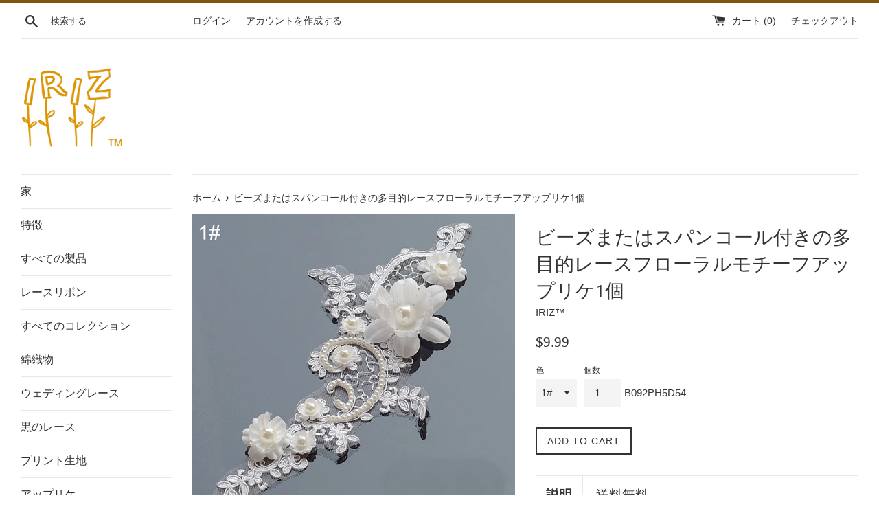

--- FILE ---
content_type: text/html; charset=utf-8
request_url: https://www.iriz.co/ja/products/1-piece-of-multi-purpose-lace-floral-motif-applique-with-beads-or-sequins
body_size: 26638
content:
<!doctype html>
<!--[if IE 9]> <html class="ie9 supports-no-js" lang="ja"> <![endif]-->
<!--[if (gt IE 9)|!(IE)]><!--> <html class="supports-no-js" lang="ja"> <!--<![endif]-->
<head>
  <meta charset="utf-8">
  <meta http-equiv="X-UA-Compatible" content="IE=edge,chrome=1">
  <meta name="viewport" content="width=device-width,initial-scale=1">
  <meta name="theme-color" content="">
  <link rel="canonical" href="https://www.iriz.co/ja/products/1-piece-of-multi-purpose-lace-floral-motif-applique-with-beads-or-sequins">

  

  <title>
  ビーズまたはスパンコール付きの多目的レースフローラルモチーフアップリケ1個 &ndash; iriz Lace
  </title>

  
    <meta name="description" content="こちらの商品は1点の価格ですので、1点ご購入の場合は数量2でご入力ください。 サイズは写真の通りです DIY ギフト、衣類、工芸品、ドレス、子供用ドレス、結婚式のブライダル レースなどに最適です。 モチーフのみの商品で、完成品ではありません。ショーケースベルト、ドレス等は参考用であり、商品には含まれません あなたの想像力が用途を教えてくれます">
  

  <!-- /snippets/social-meta-tags.liquid -->




<meta property="og:site_name" content="iriz Lace">
<meta property="og:url" content="https://www.iriz.co/ja/products/1-piece-of-multi-purpose-lace-floral-motif-applique-with-beads-or-sequins">
<meta property="og:title" content="ビーズまたはスパンコール付きの多目的レースフローラルモチーフアップリケ1個">
<meta property="og:type" content="product">
<meta property="og:description" content="こちらの商品は1点の価格ですので、1点ご購入の場合は数量2でご入力ください。 サイズは写真の通りです DIY ギフト、衣類、工芸品、ドレス、子供用ドレス、結婚式のブライダル レースなどに最適です。 モチーフのみの商品で、完成品ではありません。ショーケースベルト、ドレス等は参考用であり、商品には含まれません あなたの想像力が用途を教えてくれます">

  <meta property="og:price:amount" content="9.99">
  <meta property="og:price:currency" content="USD">

<meta property="og:image" content="http://www.iriz.co/cdn/shop/products/2_f8a3e7da-d4c1-49cb-805f-0911552dd30e_1200x1200.jpg?v=1618545132"><meta property="og:image" content="http://www.iriz.co/cdn/shop/products/1_06491692-69c4-4350-90dc-b737cb3e38e1_1200x1200.jpg?v=1618545132"><meta property="og:image" content="http://www.iriz.co/cdn/shop/products/3_cecf6fcb-910f-4639-b192-2da5f888730f_1200x1200.jpg?v=1618545132">
<meta property="og:image:secure_url" content="https://www.iriz.co/cdn/shop/products/2_f8a3e7da-d4c1-49cb-805f-0911552dd30e_1200x1200.jpg?v=1618545132"><meta property="og:image:secure_url" content="https://www.iriz.co/cdn/shop/products/1_06491692-69c4-4350-90dc-b737cb3e38e1_1200x1200.jpg?v=1618545132"><meta property="og:image:secure_url" content="https://www.iriz.co/cdn/shop/products/3_cecf6fcb-910f-4639-b192-2da5f888730f_1200x1200.jpg?v=1618545132">


<meta name="twitter:card" content="summary_large_image">
<meta name="twitter:title" content="ビーズまたはスパンコール付きの多目的レースフローラルモチーフアップリケ1個">
<meta name="twitter:description" content="こちらの商品は1点の価格ですので、1点ご購入の場合は数量2でご入力ください。 サイズは写真の通りです DIY ギフト、衣類、工芸品、ドレス、子供用ドレス、結婚式のブライダル レースなどに最適です。 モチーフのみの商品で、完成品ではありません。ショーケースベルト、ドレス等は参考用であり、商品には含まれません あなたの想像力が用途を教えてくれます">


  <script>
    document.documentElement.className = document.documentElement.className.replace('supports-no-js', 'supports-js');

    var theme = {
      mapStrings: {
        addressError: "住所を調べる際にエラーが発生しました",
        addressNoResults: "その住所は見つかりませんでした",
        addressQueryLimit: "Google APIの使用量の制限を超えました。\u003ca href=\"https:\/\/developers.google.com\/maps\/premium\/usage-limits\"\u003eプレミアムプラン\u003c\/a\u003eへのアップグレードをご検討ください。",
        authError: "あなたのGoogle Mapsのアカウント認証で問題が発生しました。"
      }
    }
  </script>

  <link href="//www.iriz.co/cdn/shop/t/17/assets/theme.scss.css?v=7696375990777717321674755990" rel="stylesheet" type="text/css" media="all" />

  <!-- Google Fonts -->
  
  

  <script>window.performance && window.performance.mark && window.performance.mark('shopify.content_for_header.start');</script><meta name="google-site-verification" content="3QIEH9fFPQwy-BdhqXGC-bXpWVUWHkCw9MERk2z8nfA">
<meta id="shopify-digital-wallet" name="shopify-digital-wallet" content="/12828869/digital_wallets/dialog">
<meta name="shopify-checkout-api-token" content="38e246620017c225c85f2ead0ede3ff5">
<meta id="in-context-paypal-metadata" data-shop-id="12828869" data-venmo-supported="false" data-environment="production" data-locale="ja_JP" data-paypal-v4="true" data-currency="USD">
<link rel="alternate" hreflang="x-default" href="https://www.iriz.co/products/1-piece-of-multi-purpose-lace-floral-motif-applique-with-beads-or-sequins">
<link rel="alternate" hreflang="en" href="https://www.iriz.co/products/1-piece-of-multi-purpose-lace-floral-motif-applique-with-beads-or-sequins">
<link rel="alternate" hreflang="ja" href="https://www.iriz.co/ja/products/1-piece-of-multi-purpose-lace-floral-motif-applique-with-beads-or-sequins">
<link rel="alternate" type="application/json+oembed" href="https://www.iriz.co/ja/products/1-piece-of-multi-purpose-lace-floral-motif-applique-with-beads-or-sequins.oembed">
<script async="async" src="/checkouts/internal/preloads.js?locale=ja-US"></script>
<script id="shopify-features" type="application/json">{"accessToken":"38e246620017c225c85f2ead0ede3ff5","betas":["rich-media-storefront-analytics"],"domain":"www.iriz.co","predictiveSearch":true,"shopId":12828869,"locale":"ja"}</script>
<script>var Shopify = Shopify || {};
Shopify.shop = "iriz.myshopify.com";
Shopify.locale = "ja";
Shopify.currency = {"active":"USD","rate":"1.0"};
Shopify.country = "US";
Shopify.theme = {"name":"Simple","id":393969674,"schema_name":"Simple","schema_version":"3.8.0","theme_store_id":578,"role":"main"};
Shopify.theme.handle = "null";
Shopify.theme.style = {"id":null,"handle":null};
Shopify.cdnHost = "www.iriz.co/cdn";
Shopify.routes = Shopify.routes || {};
Shopify.routes.root = "/ja/";</script>
<script type="module">!function(o){(o.Shopify=o.Shopify||{}).modules=!0}(window);</script>
<script>!function(o){function n(){var o=[];function n(){o.push(Array.prototype.slice.apply(arguments))}return n.q=o,n}var t=o.Shopify=o.Shopify||{};t.loadFeatures=n(),t.autoloadFeatures=n()}(window);</script>
<script id="shop-js-analytics" type="application/json">{"pageType":"product"}</script>
<script defer="defer" async type="module" src="//www.iriz.co/cdn/shopifycloud/shop-js/modules/v2/client.init-shop-cart-sync_CRO8OuKI.ja.esm.js"></script>
<script defer="defer" async type="module" src="//www.iriz.co/cdn/shopifycloud/shop-js/modules/v2/chunk.common_A56sv42F.esm.js"></script>
<script type="module">
  await import("//www.iriz.co/cdn/shopifycloud/shop-js/modules/v2/client.init-shop-cart-sync_CRO8OuKI.ja.esm.js");
await import("//www.iriz.co/cdn/shopifycloud/shop-js/modules/v2/chunk.common_A56sv42F.esm.js");

  window.Shopify.SignInWithShop?.initShopCartSync?.({"fedCMEnabled":true,"windoidEnabled":true});

</script>
<script>(function() {
  var isLoaded = false;
  function asyncLoad() {
    if (isLoaded) return;
    isLoaded = true;
    var urls = ["https:\/\/cdn.shopify.com\/s\/files\/1\/0184\/4255\/1360\/files\/quickshop.v2.min.js?v=1614229183\u0026shop=iriz.myshopify.com"];
    for (var i = 0; i < urls.length; i++) {
      var s = document.createElement('script');
      s.type = 'text/javascript';
      s.async = true;
      s.src = urls[i];
      var x = document.getElementsByTagName('script')[0];
      x.parentNode.insertBefore(s, x);
    }
  };
  if(window.attachEvent) {
    window.attachEvent('onload', asyncLoad);
  } else {
    window.addEventListener('load', asyncLoad, false);
  }
})();</script>
<script id="__st">var __st={"a":12828869,"offset":-28800,"reqid":"eab44bdd-4630-431a-8799-6897b7b6236b-1768443183","pageurl":"www.iriz.co\/ja\/products\/1-piece-of-multi-purpose-lace-floral-motif-applique-with-beads-or-sequins","u":"76537c33a660","p":"product","rtyp":"product","rid":6626832122053};</script>
<script>window.ShopifyPaypalV4VisibilityTracking = true;</script>
<script id="captcha-bootstrap">!function(){'use strict';const t='contact',e='account',n='new_comment',o=[[t,t],['blogs',n],['comments',n],[t,'customer']],c=[[e,'customer_login'],[e,'guest_login'],[e,'recover_customer_password'],[e,'create_customer']],r=t=>t.map((([t,e])=>`form[action*='/${t}']:not([data-nocaptcha='true']) input[name='form_type'][value='${e}']`)).join(','),a=t=>()=>t?[...document.querySelectorAll(t)].map((t=>t.form)):[];function s(){const t=[...o],e=r(t);return a(e)}const i='password',u='form_key',d=['recaptcha-v3-token','g-recaptcha-response','h-captcha-response',i],f=()=>{try{return window.sessionStorage}catch{return}},m='__shopify_v',_=t=>t.elements[u];function p(t,e,n=!1){try{const o=window.sessionStorage,c=JSON.parse(o.getItem(e)),{data:r}=function(t){const{data:e,action:n}=t;return t[m]||n?{data:e,action:n}:{data:t,action:n}}(c);for(const[e,n]of Object.entries(r))t.elements[e]&&(t.elements[e].value=n);n&&o.removeItem(e)}catch(o){console.error('form repopulation failed',{error:o})}}const l='form_type',E='cptcha';function T(t){t.dataset[E]=!0}const w=window,h=w.document,L='Shopify',v='ce_forms',y='captcha';let A=!1;((t,e)=>{const n=(g='f06e6c50-85a8-45c8-87d0-21a2b65856fe',I='https://cdn.shopify.com/shopifycloud/storefront-forms-hcaptcha/ce_storefront_forms_captcha_hcaptcha.v1.5.2.iife.js',D={infoText:'hCaptchaによる保護',privacyText:'プライバシー',termsText:'利用規約'},(t,e,n)=>{const o=w[L][v],c=o.bindForm;if(c)return c(t,g,e,D).then(n);var r;o.q.push([[t,g,e,D],n]),r=I,A||(h.body.append(Object.assign(h.createElement('script'),{id:'captcha-provider',async:!0,src:r})),A=!0)});var g,I,D;w[L]=w[L]||{},w[L][v]=w[L][v]||{},w[L][v].q=[],w[L][y]=w[L][y]||{},w[L][y].protect=function(t,e){n(t,void 0,e),T(t)},Object.freeze(w[L][y]),function(t,e,n,w,h,L){const[v,y,A,g]=function(t,e,n){const i=e?o:[],u=t?c:[],d=[...i,...u],f=r(d),m=r(i),_=r(d.filter((([t,e])=>n.includes(e))));return[a(f),a(m),a(_),s()]}(w,h,L),I=t=>{const e=t.target;return e instanceof HTMLFormElement?e:e&&e.form},D=t=>v().includes(t);t.addEventListener('submit',(t=>{const e=I(t);if(!e)return;const n=D(e)&&!e.dataset.hcaptchaBound&&!e.dataset.recaptchaBound,o=_(e),c=g().includes(e)&&(!o||!o.value);(n||c)&&t.preventDefault(),c&&!n&&(function(t){try{if(!f())return;!function(t){const e=f();if(!e)return;const n=_(t);if(!n)return;const o=n.value;o&&e.removeItem(o)}(t);const e=Array.from(Array(32),(()=>Math.random().toString(36)[2])).join('');!function(t,e){_(t)||t.append(Object.assign(document.createElement('input'),{type:'hidden',name:u})),t.elements[u].value=e}(t,e),function(t,e){const n=f();if(!n)return;const o=[...t.querySelectorAll(`input[type='${i}']`)].map((({name:t})=>t)),c=[...d,...o],r={};for(const[a,s]of new FormData(t).entries())c.includes(a)||(r[a]=s);n.setItem(e,JSON.stringify({[m]:1,action:t.action,data:r}))}(t,e)}catch(e){console.error('failed to persist form',e)}}(e),e.submit())}));const S=(t,e)=>{t&&!t.dataset[E]&&(n(t,e.some((e=>e===t))),T(t))};for(const o of['focusin','change'])t.addEventListener(o,(t=>{const e=I(t);D(e)&&S(e,y())}));const B=e.get('form_key'),M=e.get(l),P=B&&M;t.addEventListener('DOMContentLoaded',(()=>{const t=y();if(P)for(const e of t)e.elements[l].value===M&&p(e,B);[...new Set([...A(),...v().filter((t=>'true'===t.dataset.shopifyCaptcha))])].forEach((e=>S(e,t)))}))}(h,new URLSearchParams(w.location.search),n,t,e,['guest_login'])})(!0,!0)}();</script>
<script integrity="sha256-4kQ18oKyAcykRKYeNunJcIwy7WH5gtpwJnB7kiuLZ1E=" data-source-attribution="shopify.loadfeatures" defer="defer" src="//www.iriz.co/cdn/shopifycloud/storefront/assets/storefront/load_feature-a0a9edcb.js" crossorigin="anonymous"></script>
<script data-source-attribution="shopify.dynamic_checkout.dynamic.init">var Shopify=Shopify||{};Shopify.PaymentButton=Shopify.PaymentButton||{isStorefrontPortableWallets:!0,init:function(){window.Shopify.PaymentButton.init=function(){};var t=document.createElement("script");t.src="https://www.iriz.co/cdn/shopifycloud/portable-wallets/latest/portable-wallets.ja.js",t.type="module",document.head.appendChild(t)}};
</script>
<script data-source-attribution="shopify.dynamic_checkout.buyer_consent">
  function portableWalletsHideBuyerConsent(e){var t=document.getElementById("shopify-buyer-consent"),n=document.getElementById("shopify-subscription-policy-button");t&&n&&(t.classList.add("hidden"),t.setAttribute("aria-hidden","true"),n.removeEventListener("click",e))}function portableWalletsShowBuyerConsent(e){var t=document.getElementById("shopify-buyer-consent"),n=document.getElementById("shopify-subscription-policy-button");t&&n&&(t.classList.remove("hidden"),t.removeAttribute("aria-hidden"),n.addEventListener("click",e))}window.Shopify?.PaymentButton&&(window.Shopify.PaymentButton.hideBuyerConsent=portableWalletsHideBuyerConsent,window.Shopify.PaymentButton.showBuyerConsent=portableWalletsShowBuyerConsent);
</script>
<script data-source-attribution="shopify.dynamic_checkout.cart.bootstrap">document.addEventListener("DOMContentLoaded",(function(){function t(){return document.querySelector("shopify-accelerated-checkout-cart, shopify-accelerated-checkout")}if(t())Shopify.PaymentButton.init();else{new MutationObserver((function(e,n){t()&&(Shopify.PaymentButton.init(),n.disconnect())})).observe(document.body,{childList:!0,subtree:!0})}}));
</script>
<link id="shopify-accelerated-checkout-styles" rel="stylesheet" media="screen" href="https://www.iriz.co/cdn/shopifycloud/portable-wallets/latest/accelerated-checkout-backwards-compat.css" crossorigin="anonymous">
<style id="shopify-accelerated-checkout-cart">
        #shopify-buyer-consent {
  margin-top: 1em;
  display: inline-block;
  width: 100%;
}

#shopify-buyer-consent.hidden {
  display: none;
}

#shopify-subscription-policy-button {
  background: none;
  border: none;
  padding: 0;
  text-decoration: underline;
  font-size: inherit;
  cursor: pointer;
}

#shopify-subscription-policy-button::before {
  box-shadow: none;
}

      </style>

<script>window.performance && window.performance.mark && window.performance.mark('shopify.content_for_header.end');</script>




<link href="//www.iriz.co/cdn/shop/t/17/assets/globo.alsobought.css?v=129576216626538016191552047379" rel="stylesheet" type="text/css" media="all" /><script src="//www.iriz.co/cdn/shop/t/17/assets/globo.alsobought.js?v=9005077219271170611551967123" type="text/javascript"></script><script>
  var globoAlsoBought = new globoAlsoBought({
    apiUrl: "https://related-products.globosoftware.net/v1/api",
    shop: "iriz.myshopify.com",
    
    product: {
      vendor: "IRIZ™",
      product_type: "",
      collection: 1800208394    },
    
    shuffle: {
      recommendations: false,
      bought_together: true,
  	},
    recommendations_product_enable: true,
    bought_together_enable: false,
    recommendations_cart_enable: true,
    moneyFormat: "${{amount}}",
    page: "product",
    productIds: [6626832122053],
    no_image_url: "https://cdn.shopify.com/s/images/admin/no-image-large.gif",
    redirect: true,
    trans: {
        'added': "Added to cart",
        'added_selected_to_cart': "Added selected to cart",
        'sale': "Sale",
        'this_item': "This item",
    }
  });
  globoAlsoBought.init();
</script>


<script id="RecommendationsTemplate" type="template/html">
  <div id="recommendations" class="ga-products-box ga-products-box_1">
        <h2 class="text-left">Customers Who Bought This Item Also Bought</h2>
        <div class="ga-products-carousel-wrapper">
      <ul class="ga-products-carousel owl-carousel">{{productItems}}</ul>
    </div>
  </div>
</script>
<script id="RecommendationsItem" type="template/html">
<li class="ga-product" data-product-id="{{productId}}">
  <a target="_blank" href="{{productUrl}}">
    {{productLabel}}    <div class="ga-product_image" style="background-image: url({{productImage}});"></div>
  </a>
  <p class="ga-product_title">{{productTitle}}</p>
    <select name="id" class="ga-product_variant_select {{selectClass}}">
  	{{productOptions}}  </select>
    <span class="ga-product_price-container">
    {{productPrice}}    {{productComparePrice}}  </span>
      <button class="ga-product_addtocart" type="button">Add to cart</button>
  </li>
</script>

<script id="BoughtTogetherTemplate" type="template/html">
  <div id="bought_together" class="ga-products-box ga-products-box_3 no-description {{boxClass}}">
        <h2 class="text-left">Frequently Bought Together</h2>
        <ul class="ga-products-table">
      {{productItems}}    </ul>
    <div class="ga-product-form">
      Total Price: <span class="ga-product_price ga-product_totalprice">{{totalPrice}}</span>
      <button class="ga-addalltocart" type="button">Add selected to cart</button>
    </div>
  </div>
</script>

<script id="BoughtTogetherItem" type="template/html">
<li data-product-id="{{productId}}">
  <div class="product_main">
    <input class="selectedItem" type="checkbox" checked value="{{productId}}">
    <a target="_blank" href="{{productUrl}}">
      <img src="{{productImage}}" alt="{{productTitle}}">
      <p class="ga-product_title">{{productTitle}}</p>
            <span class="ga-product_price-container visible-narrow">
        {{productPrice}}        {{productComparePrice}}      </span>
          </a>
  </div>
  <div class="ga-product_variants-container {{selectClass}}">
    <select name="id[]" class="ga-product_variant_select">
    	{{productOptions}}  	</select>
  </div>
      <span class="ga-product_price-container hidden-narrow">
    {{productPrice}}    {{productComparePrice}}  </span>
  </li>
</script>




  <script src="//www.iriz.co/cdn/shop/t/17/assets/jquery-1.11.0.min.js?v=32460426840832490021510505692" type="text/javascript"></script>
  <script src="//www.iriz.co/cdn/shop/t/17/assets/modernizr.min.js?v=44044439420609591321510505692" type="text/javascript"></script>

  <!--[if (gt IE 9)|!(IE)]><!--><script src="//www.iriz.co/cdn/shop/t/17/assets/lazysizes.min.js?v=71745035489482760341510505692" async="async"></script><!--<![endif]-->
  <!--[if lte IE 9]><script src="//www.iriz.co/cdn/shop/t/17/assets/lazysizes.min.js?v=71745035489482760341510505692"></script><![endif]-->

  
<script src="//www.iriz.co/cdn/shopifycloud/storefront/assets/themes_support/option_selection-b017cd28.js" type="text/javascript"></script><script>
  var raQuickshopConfig = {
    moneyFormat: "${{amount}}",
    collectionUrl: null,
    settings: JSON.parse({"charge":false,"onetime":false,"desktop":{"disabled":"0","event":"message","button":{"position":"center","display":"hover","style":"1","fullwidth":"0"}},"mobile":{"disabled":"0","event":"message","button":{"position":"center","display":"hover","style":"1","fullwidth":"0"}},"texts":{"quick_view":"Quick view","add_to_cart":"Add to cart","pre_order":"Pre order","unavailable":"Unavailable","sold_out":"This item is currently sold out","incoming":"Sold out due to high demand. Estimated to ship on {{ date }}","in_stock":"In stock","out_of_stock":"Out of stock","sale":"Sale","added_to_cart":"{{ product.title }} has been added to your cart.","view_cart":"View cart","product_details":"Go to product page","show_more":"Show more","show_less":"Show less","sku":"SKU","type":"Type","vendor":"Vendor","collections":"Collections","tags":"Tags","share":"Share","date_format":"%B %d, %Y"},"popup":{"font":"","pattern":"16","customized":{"enabled":"0","color":"#ffffff","background":"#00c9b7"},"animation":"1","title_size":"basic","width":"80","width_unit":"%","catalog":{"enabled":"0","remove_price":"0"},"image":{"disabled":"0","width":"40","width_unit":"%","ratio":"75","zoom":"1","lightbox":{"enabled":"1","label":"Zoom","position":"bottom_right"},"thumnails":{"enabled":"1","position":"bottom_left","vertical":"0","dots":"1"},"controls":"1"},"review":"product-reviews","desc_height":"80","view_more":"1","swatches":"1","label_disabled":"0","qty_disabled":"0","pre_order":"1","payment_button":"1","sku":"1","type":"1","vendor":"1","collections":"1","tags":"1"},"button":{"font":"","pattern":"0","customized":{"enabled":"0","color":"#ffffff","background":"#7ab55c"},"animation":"zoomin","type":"basic","size":"basic","radius":"3"},"upsell":{"announcement":{"enabled":"0","color":"#843437","background":"#fad0c4","message":"Announce something here","link":""},"notify_me":{"enabled":"0","texts":{"title":"Want us to email you when this becomes available?","placeholder":"Enter you email address","button":"Email me","body":"Please notify me when {{ product.title }} becomes available.","success":"Thanks! We will notify you when this product becomes available!","error":"Please provide a valid email address."}},"recommendations":{"enabled":"0","heading":"You may also like","vendor":"1","button":{"enabled":"1","label":"Quick view","quick_view":"1"}},"sale_badge":{"label":{"enabled":"0","text":"Sale","position":"top_right","color":"#ffffff","background":"#ff4e6f"},"saved":{"enabled":"0","percentage":"0","text":"Save","color":"#ff4e6f"}},"share_buttons":{"enabled":"0","facebook":{"enabled":"1","label":"Share on Facebook"},"twitter":{"enabled":"1","label":"Tweet on Twitter"},"pinterest":{"enabled":"1","label":"Pin on Pinterest"}},"stock_countdown":{"enabled":"0","color":"#00c9b7","background":"#f2f2f8","message":"Hurry, only {{ count }} items left in stock!","simulation":{"enabled":"1","minimum":"10","maximum":"40"}},"total_sales":{"enabled":"0","minimum_qty":"5","maximum_qty":"20","minimum_time":"4","maximum_time":"24","color":"#da4343","message":"{{ count }} sold in last {{ time }} hours."},"visitor_counter":{"enabled":"0","maximum":"120","interval":"2","color":"#da4343","message":"{{ count }} visitors are looking this product!"}},"other":{"cart_count":"#CartCount [data-cart-count], .btn__cart .icon, #CartCount, #cartCount, .cart-toggle .cart-count, .cart-page-link .cart-count","cart_total":""},"general":{"disable":"0","disable_pc":"0","disable_mb":"0","position":"center","display":"hover","font":"inherit","catalog_mode":"0","inout_stock":"1","sale_percentages":"1","template":"15","style":"1","effect":"zoomin"},"color":{"main":"#a8e8e2","text":"#000000","bground":"#ffffff","price":"#000000","price_compare":"#666666","button_color":"#ffffff","button_bground":"#7ab55c","addcart_color":"#000000","addcart_bground":"#a8e8e2"},"translation":{"quick_shop":"Quick view","add_to_cart":"Add to Cart","sold_out":"Sold out","unavailable":"Sorry, this product is unavailable. Please choose a different combination.","in_stock":"In stock","out_stock":"Out of stock","sale":"Sale!","quantity":"Quantity"}}),
    photoSwipe: true,
    cssUrl: 'https://cdn.shopify.com/s/files/1/0184/4255/1360/files/quickshop.css?46',
  }
</script>
<link rel="stylesheet" href="//www.iriz.co/cdn/shop/t/17/assets/sca-pp.css?v=26248894406678077071567830211">
 <script>
  
  SCAPPShop = {};
    
  </script>
<script src="//www.iriz.co/cdn/shop/t/17/assets/sca-pp-initial.js?v=44055980046105472121567830209" type="text/javascript"></script>
  

<script>
window.mlvedaShopCurrency = "USD";
window.shopCurrency = "USD";
window.supported_currencies = "USD JPY";
</script><link href="https://monorail-edge.shopifysvc.com" rel="dns-prefetch">
<script>(function(){if ("sendBeacon" in navigator && "performance" in window) {try {var session_token_from_headers = performance.getEntriesByType('navigation')[0].serverTiming.find(x => x.name == '_s').description;} catch {var session_token_from_headers = undefined;}var session_cookie_matches = document.cookie.match(/_shopify_s=([^;]*)/);var session_token_from_cookie = session_cookie_matches && session_cookie_matches.length === 2 ? session_cookie_matches[1] : "";var session_token = session_token_from_headers || session_token_from_cookie || "";function handle_abandonment_event(e) {var entries = performance.getEntries().filter(function(entry) {return /monorail-edge.shopifysvc.com/.test(entry.name);});if (!window.abandonment_tracked && entries.length === 0) {window.abandonment_tracked = true;var currentMs = Date.now();var navigation_start = performance.timing.navigationStart;var payload = {shop_id: 12828869,url: window.location.href,navigation_start,duration: currentMs - navigation_start,session_token,page_type: "product"};window.navigator.sendBeacon("https://monorail-edge.shopifysvc.com/v1/produce", JSON.stringify({schema_id: "online_store_buyer_site_abandonment/1.1",payload: payload,metadata: {event_created_at_ms: currentMs,event_sent_at_ms: currentMs}}));}}window.addEventListener('pagehide', handle_abandonment_event);}}());</script>
<script id="web-pixels-manager-setup">(function e(e,d,r,n,o){if(void 0===o&&(o={}),!Boolean(null===(a=null===(i=window.Shopify)||void 0===i?void 0:i.analytics)||void 0===a?void 0:a.replayQueue)){var i,a;window.Shopify=window.Shopify||{};var t=window.Shopify;t.analytics=t.analytics||{};var s=t.analytics;s.replayQueue=[],s.publish=function(e,d,r){return s.replayQueue.push([e,d,r]),!0};try{self.performance.mark("wpm:start")}catch(e){}var l=function(){var e={modern:/Edge?\/(1{2}[4-9]|1[2-9]\d|[2-9]\d{2}|\d{4,})\.\d+(\.\d+|)|Firefox\/(1{2}[4-9]|1[2-9]\d|[2-9]\d{2}|\d{4,})\.\d+(\.\d+|)|Chrom(ium|e)\/(9{2}|\d{3,})\.\d+(\.\d+|)|(Maci|X1{2}).+ Version\/(15\.\d+|(1[6-9]|[2-9]\d|\d{3,})\.\d+)([,.]\d+|)( \(\w+\)|)( Mobile\/\w+|) Safari\/|Chrome.+OPR\/(9{2}|\d{3,})\.\d+\.\d+|(CPU[ +]OS|iPhone[ +]OS|CPU[ +]iPhone|CPU IPhone OS|CPU iPad OS)[ +]+(15[._]\d+|(1[6-9]|[2-9]\d|\d{3,})[._]\d+)([._]\d+|)|Android:?[ /-](13[3-9]|1[4-9]\d|[2-9]\d{2}|\d{4,})(\.\d+|)(\.\d+|)|Android.+Firefox\/(13[5-9]|1[4-9]\d|[2-9]\d{2}|\d{4,})\.\d+(\.\d+|)|Android.+Chrom(ium|e)\/(13[3-9]|1[4-9]\d|[2-9]\d{2}|\d{4,})\.\d+(\.\d+|)|SamsungBrowser\/([2-9]\d|\d{3,})\.\d+/,legacy:/Edge?\/(1[6-9]|[2-9]\d|\d{3,})\.\d+(\.\d+|)|Firefox\/(5[4-9]|[6-9]\d|\d{3,})\.\d+(\.\d+|)|Chrom(ium|e)\/(5[1-9]|[6-9]\d|\d{3,})\.\d+(\.\d+|)([\d.]+$|.*Safari\/(?![\d.]+ Edge\/[\d.]+$))|(Maci|X1{2}).+ Version\/(10\.\d+|(1[1-9]|[2-9]\d|\d{3,})\.\d+)([,.]\d+|)( \(\w+\)|)( Mobile\/\w+|) Safari\/|Chrome.+OPR\/(3[89]|[4-9]\d|\d{3,})\.\d+\.\d+|(CPU[ +]OS|iPhone[ +]OS|CPU[ +]iPhone|CPU IPhone OS|CPU iPad OS)[ +]+(10[._]\d+|(1[1-9]|[2-9]\d|\d{3,})[._]\d+)([._]\d+|)|Android:?[ /-](13[3-9]|1[4-9]\d|[2-9]\d{2}|\d{4,})(\.\d+|)(\.\d+|)|Mobile Safari.+OPR\/([89]\d|\d{3,})\.\d+\.\d+|Android.+Firefox\/(13[5-9]|1[4-9]\d|[2-9]\d{2}|\d{4,})\.\d+(\.\d+|)|Android.+Chrom(ium|e)\/(13[3-9]|1[4-9]\d|[2-9]\d{2}|\d{4,})\.\d+(\.\d+|)|Android.+(UC? ?Browser|UCWEB|U3)[ /]?(15\.([5-9]|\d{2,})|(1[6-9]|[2-9]\d|\d{3,})\.\d+)\.\d+|SamsungBrowser\/(5\.\d+|([6-9]|\d{2,})\.\d+)|Android.+MQ{2}Browser\/(14(\.(9|\d{2,})|)|(1[5-9]|[2-9]\d|\d{3,})(\.\d+|))(\.\d+|)|K[Aa][Ii]OS\/(3\.\d+|([4-9]|\d{2,})\.\d+)(\.\d+|)/},d=e.modern,r=e.legacy,n=navigator.userAgent;return n.match(d)?"modern":n.match(r)?"legacy":"unknown"}(),u="modern"===l?"modern":"legacy",c=(null!=n?n:{modern:"",legacy:""})[u],f=function(e){return[e.baseUrl,"/wpm","/b",e.hashVersion,"modern"===e.buildTarget?"m":"l",".js"].join("")}({baseUrl:d,hashVersion:r,buildTarget:u}),m=function(e){var d=e.version,r=e.bundleTarget,n=e.surface,o=e.pageUrl,i=e.monorailEndpoint;return{emit:function(e){var a=e.status,t=e.errorMsg,s=(new Date).getTime(),l=JSON.stringify({metadata:{event_sent_at_ms:s},events:[{schema_id:"web_pixels_manager_load/3.1",payload:{version:d,bundle_target:r,page_url:o,status:a,surface:n,error_msg:t},metadata:{event_created_at_ms:s}}]});if(!i)return console&&console.warn&&console.warn("[Web Pixels Manager] No Monorail endpoint provided, skipping logging."),!1;try{return self.navigator.sendBeacon.bind(self.navigator)(i,l)}catch(e){}var u=new XMLHttpRequest;try{return u.open("POST",i,!0),u.setRequestHeader("Content-Type","text/plain"),u.send(l),!0}catch(e){return console&&console.warn&&console.warn("[Web Pixels Manager] Got an unhandled error while logging to Monorail."),!1}}}}({version:r,bundleTarget:l,surface:e.surface,pageUrl:self.location.href,monorailEndpoint:e.monorailEndpoint});try{o.browserTarget=l,function(e){var d=e.src,r=e.async,n=void 0===r||r,o=e.onload,i=e.onerror,a=e.sri,t=e.scriptDataAttributes,s=void 0===t?{}:t,l=document.createElement("script"),u=document.querySelector("head"),c=document.querySelector("body");if(l.async=n,l.src=d,a&&(l.integrity=a,l.crossOrigin="anonymous"),s)for(var f in s)if(Object.prototype.hasOwnProperty.call(s,f))try{l.dataset[f]=s[f]}catch(e){}if(o&&l.addEventListener("load",o),i&&l.addEventListener("error",i),u)u.appendChild(l);else{if(!c)throw new Error("Did not find a head or body element to append the script");c.appendChild(l)}}({src:f,async:!0,onload:function(){if(!function(){var e,d;return Boolean(null===(d=null===(e=window.Shopify)||void 0===e?void 0:e.analytics)||void 0===d?void 0:d.initialized)}()){var d=window.webPixelsManager.init(e)||void 0;if(d){var r=window.Shopify.analytics;r.replayQueue.forEach((function(e){var r=e[0],n=e[1],o=e[2];d.publishCustomEvent(r,n,o)})),r.replayQueue=[],r.publish=d.publishCustomEvent,r.visitor=d.visitor,r.initialized=!0}}},onerror:function(){return m.emit({status:"failed",errorMsg:"".concat(f," has failed to load")})},sri:function(e){var d=/^sha384-[A-Za-z0-9+/=]+$/;return"string"==typeof e&&d.test(e)}(c)?c:"",scriptDataAttributes:o}),m.emit({status:"loading"})}catch(e){m.emit({status:"failed",errorMsg:(null==e?void 0:e.message)||"Unknown error"})}}})({shopId: 12828869,storefrontBaseUrl: "https://www.iriz.co",extensionsBaseUrl: "https://extensions.shopifycdn.com/cdn/shopifycloud/web-pixels-manager",monorailEndpoint: "https://monorail-edge.shopifysvc.com/unstable/produce_batch",surface: "storefront-renderer",enabledBetaFlags: ["2dca8a86"],webPixelsConfigList: [{"id":"612008133","configuration":"{\"config\":\"{\\\"pixel_id\\\":\\\"GT-PBKH3WC\\\",\\\"target_country\\\":\\\"US\\\",\\\"gtag_events\\\":[{\\\"type\\\":\\\"purchase\\\",\\\"action_label\\\":\\\"MC-3T433N6VG8\\\"},{\\\"type\\\":\\\"page_view\\\",\\\"action_label\\\":\\\"MC-3T433N6VG8\\\"},{\\\"type\\\":\\\"view_item\\\",\\\"action_label\\\":\\\"MC-3T433N6VG8\\\"}],\\\"enable_monitoring_mode\\\":false}\"}","eventPayloadVersion":"v1","runtimeContext":"OPEN","scriptVersion":"b2a88bafab3e21179ed38636efcd8a93","type":"APP","apiClientId":1780363,"privacyPurposes":[],"dataSharingAdjustments":{"protectedCustomerApprovalScopes":["read_customer_address","read_customer_email","read_customer_name","read_customer_personal_data","read_customer_phone"]}},{"id":"shopify-app-pixel","configuration":"{}","eventPayloadVersion":"v1","runtimeContext":"STRICT","scriptVersion":"0450","apiClientId":"shopify-pixel","type":"APP","privacyPurposes":["ANALYTICS","MARKETING"]},{"id":"shopify-custom-pixel","eventPayloadVersion":"v1","runtimeContext":"LAX","scriptVersion":"0450","apiClientId":"shopify-pixel","type":"CUSTOM","privacyPurposes":["ANALYTICS","MARKETING"]}],isMerchantRequest: false,initData: {"shop":{"name":"iriz Lace","paymentSettings":{"currencyCode":"USD"},"myshopifyDomain":"iriz.myshopify.com","countryCode":"CN","storefrontUrl":"https:\/\/www.iriz.co\/ja"},"customer":null,"cart":null,"checkout":null,"productVariants":[{"price":{"amount":9.99,"currencyCode":"USD"},"product":{"title":"ビーズまたはスパンコール付きの多目的レースフローラルモチーフアップリケ1個","vendor":"IRIZ™","id":"6626832122053","untranslatedTitle":"ビーズまたはスパンコール付きの多目的レースフローラルモチーフアップリケ1個","url":"\/ja\/products\/1-piece-of-multi-purpose-lace-floral-motif-applique-with-beads-or-sequins","type":""},"id":"39605975056581","image":{"src":"\/\/www.iriz.co\/cdn\/shop\/products\/1_06491692-69c4-4350-90dc-b737cb3e38e1.jpg?v=1618545132"},"sku":"B092PH5D54","title":"1#","untranslatedTitle":"1#"},{"price":{"amount":9.99,"currencyCode":"USD"},"product":{"title":"ビーズまたはスパンコール付きの多目的レースフローラルモチーフアップリケ1個","vendor":"IRIZ™","id":"6626832122053","untranslatedTitle":"ビーズまたはスパンコール付きの多目的レースフローラルモチーフアップリケ1個","url":"\/ja\/products\/1-piece-of-multi-purpose-lace-floral-motif-applique-with-beads-or-sequins","type":""},"id":"39605975089349","image":{"src":"\/\/www.iriz.co\/cdn\/shop\/products\/2_f8a3e7da-d4c1-49cb-805f-0911552dd30e.jpg?v=1618545132"},"sku":"B092Q54XB2","title":"2#","untranslatedTitle":"2#"},{"price":{"amount":9.99,"currencyCode":"USD"},"product":{"title":"ビーズまたはスパンコール付きの多目的レースフローラルモチーフアップリケ1個","vendor":"IRIZ™","id":"6626832122053","untranslatedTitle":"ビーズまたはスパンコール付きの多目的レースフローラルモチーフアップリケ1個","url":"\/ja\/products\/1-piece-of-multi-purpose-lace-floral-motif-applique-with-beads-or-sequins","type":""},"id":"39605975122117","image":{"src":"\/\/www.iriz.co\/cdn\/shop\/products\/3_cecf6fcb-910f-4639-b192-2da5f888730f.jpg?v=1618545132"},"sku":"B092Q8JTCJ","title":"3#","untranslatedTitle":"3#"},{"price":{"amount":9.99,"currencyCode":"USD"},"product":{"title":"ビーズまたはスパンコール付きの多目的レースフローラルモチーフアップリケ1個","vendor":"IRIZ™","id":"6626832122053","untranslatedTitle":"ビーズまたはスパンコール付きの多目的レースフローラルモチーフアップリケ1個","url":"\/ja\/products\/1-piece-of-multi-purpose-lace-floral-motif-applique-with-beads-or-sequins","type":""},"id":"39605975154885","image":{"src":"\/\/www.iriz.co\/cdn\/shop\/products\/4_f3265155-48a3-40f1-85d7-bc8dbdbcfa67.jpg?v=1618545132"},"sku":"B092Q88BML","title":"4#","untranslatedTitle":"4#"},{"price":{"amount":9.99,"currencyCode":"USD"},"product":{"title":"ビーズまたはスパンコール付きの多目的レースフローラルモチーフアップリケ1個","vendor":"IRIZ™","id":"6626832122053","untranslatedTitle":"ビーズまたはスパンコール付きの多目的レースフローラルモチーフアップリケ1個","url":"\/ja\/products\/1-piece-of-multi-purpose-lace-floral-motif-applique-with-beads-or-sequins","type":""},"id":"39605975187653","image":{"src":"\/\/www.iriz.co\/cdn\/shop\/products\/5_781fe82b-63a2-469a-8e72-3e12dd44eb8a.jpg?v=1618545132"},"sku":"B092PDSZN8","title":"5#","untranslatedTitle":"5#"},{"price":{"amount":9.99,"currencyCode":"USD"},"product":{"title":"ビーズまたはスパンコール付きの多目的レースフローラルモチーフアップリケ1個","vendor":"IRIZ™","id":"6626832122053","untranslatedTitle":"ビーズまたはスパンコール付きの多目的レースフローラルモチーフアップリケ1個","url":"\/ja\/products\/1-piece-of-multi-purpose-lace-floral-motif-applique-with-beads-or-sequins","type":""},"id":"39605975220421","image":{"src":"\/\/www.iriz.co\/cdn\/shop\/products\/6_c17bbb2e-3fab-426b-bb0f-9fc730eddbf9.jpg?v=1618545132"},"sku":"B092Q1DR7R","title":"6#","untranslatedTitle":"6#"},{"price":{"amount":9.99,"currencyCode":"USD"},"product":{"title":"ビーズまたはスパンコール付きの多目的レースフローラルモチーフアップリケ1個","vendor":"IRIZ™","id":"6626832122053","untranslatedTitle":"ビーズまたはスパンコール付きの多目的レースフローラルモチーフアップリケ1個","url":"\/ja\/products\/1-piece-of-multi-purpose-lace-floral-motif-applique-with-beads-or-sequins","type":""},"id":"39605975253189","image":{"src":"\/\/www.iriz.co\/cdn\/shop\/products\/7_80082dc2-262e-4733-9353-87b4b8f2fbb4.jpg?v=1618545132"},"sku":"B092Q29F8Q","title":"7#","untranslatedTitle":"7#"},{"price":{"amount":9.99,"currencyCode":"USD"},"product":{"title":"ビーズまたはスパンコール付きの多目的レースフローラルモチーフアップリケ1個","vendor":"IRIZ™","id":"6626832122053","untranslatedTitle":"ビーズまたはスパンコール付きの多目的レースフローラルモチーフアップリケ1個","url":"\/ja\/products\/1-piece-of-multi-purpose-lace-floral-motif-applique-with-beads-or-sequins","type":""},"id":"39605975285957","image":{"src":"\/\/www.iriz.co\/cdn\/shop\/products\/8_a63e3ac3-124a-4fdf-b53e-d59c46fb6056.jpg?v=1618545132"},"sku":"B092PLNQ5Q","title":"8#","untranslatedTitle":"8#"},{"price":{"amount":9.99,"currencyCode":"USD"},"product":{"title":"ビーズまたはスパンコール付きの多目的レースフローラルモチーフアップリケ1個","vendor":"IRIZ™","id":"6626832122053","untranslatedTitle":"ビーズまたはスパンコール付きの多目的レースフローラルモチーフアップリケ1個","url":"\/ja\/products\/1-piece-of-multi-purpose-lace-floral-motif-applique-with-beads-or-sequins","type":""},"id":"39605975318725","image":{"src":"\/\/www.iriz.co\/cdn\/shop\/products\/9_eb2ccac7-6067-40be-b999-694ab1ff354c.jpg?v=1618545069"},"sku":"B092PDSZN8","title":"9#","untranslatedTitle":"9#"},{"price":{"amount":9.99,"currencyCode":"USD"},"product":{"title":"ビーズまたはスパンコール付きの多目的レースフローラルモチーフアップリケ1個","vendor":"IRIZ™","id":"6626832122053","untranslatedTitle":"ビーズまたはスパンコール付きの多目的レースフローラルモチーフアップリケ1個","url":"\/ja\/products\/1-piece-of-multi-purpose-lace-floral-motif-applique-with-beads-or-sequins","type":""},"id":"39605975351493","image":{"src":"\/\/www.iriz.co\/cdn\/shop\/products\/10.jpg?v=1618545069"},"sku":"B092PW15BQ","title":"10#","untranslatedTitle":"10#"},{"price":{"amount":9.99,"currencyCode":"USD"},"product":{"title":"ビーズまたはスパンコール付きの多目的レースフローラルモチーフアップリケ1個","vendor":"IRIZ™","id":"6626832122053","untranslatedTitle":"ビーズまたはスパンコール付きの多目的レースフローラルモチーフアップリケ1個","url":"\/ja\/products\/1-piece-of-multi-purpose-lace-floral-motif-applique-with-beads-or-sequins","type":""},"id":"39605975384261","image":{"src":"\/\/www.iriz.co\/cdn\/shop\/products\/11_5d84bc72-a41e-4562-b954-dd62f58d6cdd.jpg?v=1618545069"},"sku":"B092Q49L6K","title":"11#","untranslatedTitle":"11#"},{"price":{"amount":9.99,"currencyCode":"USD"},"product":{"title":"ビーズまたはスパンコール付きの多目的レースフローラルモチーフアップリケ1個","vendor":"IRIZ™","id":"6626832122053","untranslatedTitle":"ビーズまたはスパンコール付きの多目的レースフローラルモチーフアップリケ1個","url":"\/ja\/products\/1-piece-of-multi-purpose-lace-floral-motif-applique-with-beads-or-sequins","type":""},"id":"39605975417029","image":{"src":"\/\/www.iriz.co\/cdn\/shop\/products\/13.jpg?v=1618545069"},"sku":"B092PW8GF5","title":"12#","untranslatedTitle":"12#"},{"price":{"amount":9.99,"currencyCode":"USD"},"product":{"title":"ビーズまたはスパンコール付きの多目的レースフローラルモチーフアップリケ1個","vendor":"IRIZ™","id":"6626832122053","untranslatedTitle":"ビーズまたはスパンコール付きの多目的レースフローラルモチーフアップリケ1個","url":"\/ja\/products\/1-piece-of-multi-purpose-lace-floral-motif-applique-with-beads-or-sequins","type":""},"id":"39605975449797","image":{"src":"\/\/www.iriz.co\/cdn\/shop\/products\/14.jpg?v=1618545069"},"sku":"B092PK16G8","title":"13#","untranslatedTitle":"13#"},{"price":{"amount":9.99,"currencyCode":"USD"},"product":{"title":"ビーズまたはスパンコール付きの多目的レースフローラルモチーフアップリケ1個","vendor":"IRIZ™","id":"6626832122053","untranslatedTitle":"ビーズまたはスパンコール付きの多目的レースフローラルモチーフアップリケ1個","url":"\/ja\/products\/1-piece-of-multi-purpose-lace-floral-motif-applique-with-beads-or-sequins","type":""},"id":"39605975482565","image":{"src":"\/\/www.iriz.co\/cdn\/shop\/products\/15.jpg?v=1618545069"},"sku":"B092Q416FV","title":"14#","untranslatedTitle":"14#"},{"price":{"amount":9.99,"currencyCode":"USD"},"product":{"title":"ビーズまたはスパンコール付きの多目的レースフローラルモチーフアップリケ1個","vendor":"IRIZ™","id":"6626832122053","untranslatedTitle":"ビーズまたはスパンコール付きの多目的レースフローラルモチーフアップリケ1個","url":"\/ja\/products\/1-piece-of-multi-purpose-lace-floral-motif-applique-with-beads-or-sequins","type":""},"id":"39605975548101","image":{"src":"\/\/www.iriz.co\/cdn\/shop\/products\/16_376773d3-453b-4d9d-9fc7-b4df94f0ef8a.jpg?v=1618545069"},"sku":"B092Q2BHR8","title":"15#","untranslatedTitle":"15#"},{"price":{"amount":9.99,"currencyCode":"USD"},"product":{"title":"ビーズまたはスパンコール付きの多目的レースフローラルモチーフアップリケ1個","vendor":"IRIZ™","id":"6626832122053","untranslatedTitle":"ビーズまたはスパンコール付きの多目的レースフローラルモチーフアップリケ1個","url":"\/ja\/products\/1-piece-of-multi-purpose-lace-floral-motif-applique-with-beads-or-sequins","type":""},"id":"39605975580869","image":{"src":"\/\/www.iriz.co\/cdn\/shop\/products\/18.jpg?v=1618545069"},"sku":"B092PLBD7S","title":"16#","untranslatedTitle":"16#"}],"purchasingCompany":null},},"https://www.iriz.co/cdn","7cecd0b6w90c54c6cpe92089d5m57a67346",{"modern":"","legacy":""},{"shopId":"12828869","storefrontBaseUrl":"https:\/\/www.iriz.co","extensionBaseUrl":"https:\/\/extensions.shopifycdn.com\/cdn\/shopifycloud\/web-pixels-manager","surface":"storefront-renderer","enabledBetaFlags":"[\"2dca8a86\"]","isMerchantRequest":"false","hashVersion":"7cecd0b6w90c54c6cpe92089d5m57a67346","publish":"custom","events":"[[\"page_viewed\",{}],[\"product_viewed\",{\"productVariant\":{\"price\":{\"amount\":9.99,\"currencyCode\":\"USD\"},\"product\":{\"title\":\"ビーズまたはスパンコール付きの多目的レースフローラルモチーフアップリケ1個\",\"vendor\":\"IRIZ™\",\"id\":\"6626832122053\",\"untranslatedTitle\":\"ビーズまたはスパンコール付きの多目的レースフローラルモチーフアップリケ1個\",\"url\":\"\/ja\/products\/1-piece-of-multi-purpose-lace-floral-motif-applique-with-beads-or-sequins\",\"type\":\"\"},\"id\":\"39605975056581\",\"image\":{\"src\":\"\/\/www.iriz.co\/cdn\/shop\/products\/1_06491692-69c4-4350-90dc-b737cb3e38e1.jpg?v=1618545132\"},\"sku\":\"B092PH5D54\",\"title\":\"1#\",\"untranslatedTitle\":\"1#\"}}]]"});</script><script>
  window.ShopifyAnalytics = window.ShopifyAnalytics || {};
  window.ShopifyAnalytics.meta = window.ShopifyAnalytics.meta || {};
  window.ShopifyAnalytics.meta.currency = 'USD';
  var meta = {"product":{"id":6626832122053,"gid":"gid:\/\/shopify\/Product\/6626832122053","vendor":"IRIZ™","type":"","handle":"1-piece-of-multi-purpose-lace-floral-motif-applique-with-beads-or-sequins","variants":[{"id":39605975056581,"price":999,"name":"ビーズまたはスパンコール付きの多目的レースフローラルモチーフアップリケ1個 - 1#","public_title":"1#","sku":"B092PH5D54"},{"id":39605975089349,"price":999,"name":"ビーズまたはスパンコール付きの多目的レースフローラルモチーフアップリケ1個 - 2#","public_title":"2#","sku":"B092Q54XB2"},{"id":39605975122117,"price":999,"name":"ビーズまたはスパンコール付きの多目的レースフローラルモチーフアップリケ1個 - 3#","public_title":"3#","sku":"B092Q8JTCJ"},{"id":39605975154885,"price":999,"name":"ビーズまたはスパンコール付きの多目的レースフローラルモチーフアップリケ1個 - 4#","public_title":"4#","sku":"B092Q88BML"},{"id":39605975187653,"price":999,"name":"ビーズまたはスパンコール付きの多目的レースフローラルモチーフアップリケ1個 - 5#","public_title":"5#","sku":"B092PDSZN8"},{"id":39605975220421,"price":999,"name":"ビーズまたはスパンコール付きの多目的レースフローラルモチーフアップリケ1個 - 6#","public_title":"6#","sku":"B092Q1DR7R"},{"id":39605975253189,"price":999,"name":"ビーズまたはスパンコール付きの多目的レースフローラルモチーフアップリケ1個 - 7#","public_title":"7#","sku":"B092Q29F8Q"},{"id":39605975285957,"price":999,"name":"ビーズまたはスパンコール付きの多目的レースフローラルモチーフアップリケ1個 - 8#","public_title":"8#","sku":"B092PLNQ5Q"},{"id":39605975318725,"price":999,"name":"ビーズまたはスパンコール付きの多目的レースフローラルモチーフアップリケ1個 - 9#","public_title":"9#","sku":"B092PDSZN8"},{"id":39605975351493,"price":999,"name":"ビーズまたはスパンコール付きの多目的レースフローラルモチーフアップリケ1個 - 10#","public_title":"10#","sku":"B092PW15BQ"},{"id":39605975384261,"price":999,"name":"ビーズまたはスパンコール付きの多目的レースフローラルモチーフアップリケ1個 - 11#","public_title":"11#","sku":"B092Q49L6K"},{"id":39605975417029,"price":999,"name":"ビーズまたはスパンコール付きの多目的レースフローラルモチーフアップリケ1個 - 12#","public_title":"12#","sku":"B092PW8GF5"},{"id":39605975449797,"price":999,"name":"ビーズまたはスパンコール付きの多目的レースフローラルモチーフアップリケ1個 - 13#","public_title":"13#","sku":"B092PK16G8"},{"id":39605975482565,"price":999,"name":"ビーズまたはスパンコール付きの多目的レースフローラルモチーフアップリケ1個 - 14#","public_title":"14#","sku":"B092Q416FV"},{"id":39605975548101,"price":999,"name":"ビーズまたはスパンコール付きの多目的レースフローラルモチーフアップリケ1個 - 15#","public_title":"15#","sku":"B092Q2BHR8"},{"id":39605975580869,"price":999,"name":"ビーズまたはスパンコール付きの多目的レースフローラルモチーフアップリケ1個 - 16#","public_title":"16#","sku":"B092PLBD7S"}],"remote":false},"page":{"pageType":"product","resourceType":"product","resourceId":6626832122053,"requestId":"eab44bdd-4630-431a-8799-6897b7b6236b-1768443183"}};
  for (var attr in meta) {
    window.ShopifyAnalytics.meta[attr] = meta[attr];
  }
</script>
<script class="analytics">
  (function () {
    var customDocumentWrite = function(content) {
      var jquery = null;

      if (window.jQuery) {
        jquery = window.jQuery;
      } else if (window.Checkout && window.Checkout.$) {
        jquery = window.Checkout.$;
      }

      if (jquery) {
        jquery('body').append(content);
      }
    };

    var hasLoggedConversion = function(token) {
      if (token) {
        return document.cookie.indexOf('loggedConversion=' + token) !== -1;
      }
      return false;
    }

    var setCookieIfConversion = function(token) {
      if (token) {
        var twoMonthsFromNow = new Date(Date.now());
        twoMonthsFromNow.setMonth(twoMonthsFromNow.getMonth() + 2);

        document.cookie = 'loggedConversion=' + token + '; expires=' + twoMonthsFromNow;
      }
    }

    var trekkie = window.ShopifyAnalytics.lib = window.trekkie = window.trekkie || [];
    if (trekkie.integrations) {
      return;
    }
    trekkie.methods = [
      'identify',
      'page',
      'ready',
      'track',
      'trackForm',
      'trackLink'
    ];
    trekkie.factory = function(method) {
      return function() {
        var args = Array.prototype.slice.call(arguments);
        args.unshift(method);
        trekkie.push(args);
        return trekkie;
      };
    };
    for (var i = 0; i < trekkie.methods.length; i++) {
      var key = trekkie.methods[i];
      trekkie[key] = trekkie.factory(key);
    }
    trekkie.load = function(config) {
      trekkie.config = config || {};
      trekkie.config.initialDocumentCookie = document.cookie;
      var first = document.getElementsByTagName('script')[0];
      var script = document.createElement('script');
      script.type = 'text/javascript';
      script.onerror = function(e) {
        var scriptFallback = document.createElement('script');
        scriptFallback.type = 'text/javascript';
        scriptFallback.onerror = function(error) {
                var Monorail = {
      produce: function produce(monorailDomain, schemaId, payload) {
        var currentMs = new Date().getTime();
        var event = {
          schema_id: schemaId,
          payload: payload,
          metadata: {
            event_created_at_ms: currentMs,
            event_sent_at_ms: currentMs
          }
        };
        return Monorail.sendRequest("https://" + monorailDomain + "/v1/produce", JSON.stringify(event));
      },
      sendRequest: function sendRequest(endpointUrl, payload) {
        // Try the sendBeacon API
        if (window && window.navigator && typeof window.navigator.sendBeacon === 'function' && typeof window.Blob === 'function' && !Monorail.isIos12()) {
          var blobData = new window.Blob([payload], {
            type: 'text/plain'
          });

          if (window.navigator.sendBeacon(endpointUrl, blobData)) {
            return true;
          } // sendBeacon was not successful

        } // XHR beacon

        var xhr = new XMLHttpRequest();

        try {
          xhr.open('POST', endpointUrl);
          xhr.setRequestHeader('Content-Type', 'text/plain');
          xhr.send(payload);
        } catch (e) {
          console.log(e);
        }

        return false;
      },
      isIos12: function isIos12() {
        return window.navigator.userAgent.lastIndexOf('iPhone; CPU iPhone OS 12_') !== -1 || window.navigator.userAgent.lastIndexOf('iPad; CPU OS 12_') !== -1;
      }
    };
    Monorail.produce('monorail-edge.shopifysvc.com',
      'trekkie_storefront_load_errors/1.1',
      {shop_id: 12828869,
      theme_id: 393969674,
      app_name: "storefront",
      context_url: window.location.href,
      source_url: "//www.iriz.co/cdn/s/trekkie.storefront.55c6279c31a6628627b2ba1c5ff367020da294e2.min.js"});

        };
        scriptFallback.async = true;
        scriptFallback.src = '//www.iriz.co/cdn/s/trekkie.storefront.55c6279c31a6628627b2ba1c5ff367020da294e2.min.js';
        first.parentNode.insertBefore(scriptFallback, first);
      };
      script.async = true;
      script.src = '//www.iriz.co/cdn/s/trekkie.storefront.55c6279c31a6628627b2ba1c5ff367020da294e2.min.js';
      first.parentNode.insertBefore(script, first);
    };
    trekkie.load(
      {"Trekkie":{"appName":"storefront","development":false,"defaultAttributes":{"shopId":12828869,"isMerchantRequest":null,"themeId":393969674,"themeCityHash":"16619727127127418398","contentLanguage":"ja","currency":"USD","eventMetadataId":"8625425f-77a7-4eac-b521-ae800206d616"},"isServerSideCookieWritingEnabled":true,"monorailRegion":"shop_domain","enabledBetaFlags":["65f19447"]},"Session Attribution":{},"S2S":{"facebookCapiEnabled":false,"source":"trekkie-storefront-renderer","apiClientId":580111}}
    );

    var loaded = false;
    trekkie.ready(function() {
      if (loaded) return;
      loaded = true;

      window.ShopifyAnalytics.lib = window.trekkie;

      var originalDocumentWrite = document.write;
      document.write = customDocumentWrite;
      try { window.ShopifyAnalytics.merchantGoogleAnalytics.call(this); } catch(error) {};
      document.write = originalDocumentWrite;

      window.ShopifyAnalytics.lib.page(null,{"pageType":"product","resourceType":"product","resourceId":6626832122053,"requestId":"eab44bdd-4630-431a-8799-6897b7b6236b-1768443183","shopifyEmitted":true});

      var match = window.location.pathname.match(/checkouts\/(.+)\/(thank_you|post_purchase)/)
      var token = match? match[1]: undefined;
      if (!hasLoggedConversion(token)) {
        setCookieIfConversion(token);
        window.ShopifyAnalytics.lib.track("Viewed Product",{"currency":"USD","variantId":39605975056581,"productId":6626832122053,"productGid":"gid:\/\/shopify\/Product\/6626832122053","name":"ビーズまたはスパンコール付きの多目的レースフローラルモチーフアップリケ1個 - 1#","price":"9.99","sku":"B092PH5D54","brand":"IRIZ™","variant":"1#","category":"","nonInteraction":true,"remote":false},undefined,undefined,{"shopifyEmitted":true});
      window.ShopifyAnalytics.lib.track("monorail:\/\/trekkie_storefront_viewed_product\/1.1",{"currency":"USD","variantId":39605975056581,"productId":6626832122053,"productGid":"gid:\/\/shopify\/Product\/6626832122053","name":"ビーズまたはスパンコール付きの多目的レースフローラルモチーフアップリケ1個 - 1#","price":"9.99","sku":"B092PH5D54","brand":"IRIZ™","variant":"1#","category":"","nonInteraction":true,"remote":false,"referer":"https:\/\/www.iriz.co\/ja\/products\/1-piece-of-multi-purpose-lace-floral-motif-applique-with-beads-or-sequins"});
      }
    });


        var eventsListenerScript = document.createElement('script');
        eventsListenerScript.async = true;
        eventsListenerScript.src = "//www.iriz.co/cdn/shopifycloud/storefront/assets/shop_events_listener-3da45d37.js";
        document.getElementsByTagName('head')[0].appendChild(eventsListenerScript);

})();</script>
<script
  defer
  src="https://www.iriz.co/cdn/shopifycloud/perf-kit/shopify-perf-kit-3.0.3.min.js"
  data-application="storefront-renderer"
  data-shop-id="12828869"
  data-render-region="gcp-us-central1"
  data-page-type="product"
  data-theme-instance-id="393969674"
  data-theme-name="Simple"
  data-theme-version="3.8.0"
  data-monorail-region="shop_domain"
  data-resource-timing-sampling-rate="10"
  data-shs="true"
  data-shs-beacon="true"
  data-shs-export-with-fetch="true"
  data-shs-logs-sample-rate="1"
  data-shs-beacon-endpoint="https://www.iriz.co/api/collect"
></script>
</head>

<body id="1" class="template-product">

  <a class="in-page-link visually-hidden skip-link" href="#MainContent">コンテンツにスキップする</a>

  <div id="shopify-section-header" class="shopify-section">
  <div class="page-border"></div>





  <style>
    .site-header__logo {
      width: 150px;
    }
    #HeaderLogoWrapper {
      max-width: 150px !important;
    }
  </style>


<div class="site-wrapper">
  <div class="top-bar grid">

    <div class="grid__item medium-up--one-fifth small--one-half">
      <div class="top-bar__search">
        <a href="/search" class="medium-up--hide">
          <svg aria-hidden="true" focusable="false" role="presentation" class="icon icon-search" viewBox="0 0 20 20"><path fill="#444" d="M18.64 17.02l-5.31-5.31c.81-1.08 1.26-2.43 1.26-3.87C14.5 4.06 11.44 1 7.75 1S1 4.06 1 7.75s3.06 6.75 6.75 6.75c1.44 0 2.79-.45 3.87-1.26l5.31 5.31c.45.45 1.26.54 1.71.09.45-.36.45-1.17 0-1.62zM3.25 7.75c0-2.52 1.98-4.5 4.5-4.5s4.5 1.98 4.5 4.5-1.98 4.5-4.5 4.5-4.5-1.98-4.5-4.5z"/></svg>
        </a>
        <form action="/search" method="get" class="search-bar small--hide" role="search">
          
          <button type="submit" class="search-bar__submit">
            <svg aria-hidden="true" focusable="false" role="presentation" class="icon icon-search" viewBox="0 0 20 20"><path fill="#444" d="M18.64 17.02l-5.31-5.31c.81-1.08 1.26-2.43 1.26-3.87C14.5 4.06 11.44 1 7.75 1S1 4.06 1 7.75s3.06 6.75 6.75 6.75c1.44 0 2.79-.45 3.87-1.26l5.31 5.31c.45.45 1.26.54 1.71.09.45-.36.45-1.17 0-1.62zM3.25 7.75c0-2.52 1.98-4.5 4.5-4.5s4.5 1.98 4.5 4.5-1.98 4.5-4.5 4.5-4.5-1.98-4.5-4.5z"/></svg>
            <span class="icon__fallback-text">検索する</span>
          </button>
          <input type="search" name="q" class="search-bar__input" value="" placeholder="検索する" aria-label="検索する">
        </form>
      </div>
    </div>

    
      <div class="grid__item medium-up--two-fifths small--hide">
        <span class="customer-links small--hide">
          
            <a href="/ja/account/login" id="customer_login_link">ログイン</a>
            <span class="vertical-divider"></span>
            <a href="/ja/account/register" id="customer_register_link">アカウントを作成する</a>
          
        </span>
      </div>
    

    <div class="grid__item  medium-up--two-fifths  small--one-half text-right">
      <a href="/cart" class="site-header__cart">
        <svg aria-hidden="true" focusable="false" role="presentation" class="icon icon-cart" viewBox="0 0 20 20"><path fill="#444" d="M18.936 5.564c-.144-.175-.35-.207-.55-.207h-.003L6.774 4.286c-.272 0-.417.089-.491.18-.079.096-.16.263-.094.585l2.016 5.705c.163.407.642.673 1.068.673h8.401c.433 0 .854-.285.941-.725l.484-4.571c.045-.221-.015-.388-.163-.567z"/><path fill="#444" d="M17.107 12.5H7.659L4.98 4.117l-.362-1.059c-.138-.401-.292-.559-.695-.559H.924c-.411 0-.748.303-.748.714s.337.714.748.714h2.413l3.002 9.48c.126.38.295.52.942.52h9.825c.411 0 .748-.303.748-.714s-.336-.714-.748-.714zM10.424 16.23a1.498 1.498 0 1 1-2.997 0 1.498 1.498 0 0 1 2.997 0zM16.853 16.23a1.498 1.498 0 1 1-2.997 0 1.498 1.498 0 0 1 2.997 0z"/></svg>
        <span class="small--hide">
          カート
          (<span id="CartCount">0</span>)
        </span>
      </a>
      <span class="vertical-divider small--hide"></span>
      <a href="/cart" class="site-header__cart small--hide">
        チェックアウト
      </a>
    </div>
  </div>

  <hr class="small--hide hr--border">

  <header class="site-header grid medium-up--grid--table" role="banner">
    <div class="grid__item small--text-center">
      <div itemscope itemtype="http://schema.org/Organization">
        

        <style>
  
  
  
    #HeaderLogo {
      max-width: 150px;
      max-height: 137.28813559322035px;
    }
    #HeaderLogoWrapper {
      max-width: 150px;
    }
  

  
</style>


        
          <div id="HeaderLogoWrapper" class="supports-js">
            <a href="/" itemprop="url" style="padding-top:91.52542372881356%; display: block;">
              <img id="HeaderLogo"
                   class="lazyload"
                   src="//www.iriz.co/cdn/shop/files/irizco_da19a149-825d-467b-9ae1-b5859d45d935_150x150.png?v=1613509962"
                   data-src="//www.iriz.co/cdn/shop/files/irizco_da19a149-825d-467b-9ae1-b5859d45d935_{width}x.png?v=1613509962"
                   data-widths="[180, 360, 540, 720, 900, 1080, 1296, 1512, 1728, 2048]"
                   data-aspectratio="1.0"
                   data-sizes="auto"
                   alt="iriz Lace"
                   itemprop="logo">
            </a>
          </div>
          <noscript>
            
            <a href="/" itemprop="url">
              <img class="site-header__logo" src="//www.iriz.co/cdn/shop/files/irizco_da19a149-825d-467b-9ae1-b5859d45d935_150x.png?v=1613509962"
              srcset="//www.iriz.co/cdn/shop/files/irizco_da19a149-825d-467b-9ae1-b5859d45d935_150x.png?v=1613509962 1x, //www.iriz.co/cdn/shop/files/irizco_da19a149-825d-467b-9ae1-b5859d45d935_150x@2x.png?v=1613509962 2x"
              alt="iriz Lace"
              itemprop="logo">
            </a>
          </noscript>
          
        
      </div>
    </div>
    
  </header>
</div>


</div>

    

  <div class="site-wrapper">

    <div class="grid">

      <div id="shopify-section-sidebar" class="shopify-section"><div data-section-id="sidebar" data-section-type="sidebar-section">
  <nav class="grid__item small--text-center medium-up--one-fifth" role="navigation">
    <hr class="hr--small medium-up--hide">
    <button id="ToggleMobileMenu" class="mobile-menu-icon medium-up--hide" aria-haspopup="true" aria-owns="SiteNav">
      <span class="line"></span>
      <span class="line"></span>
      <span class="line"></span>
      <span class="line"></span>
      <span class="icon__fallback-text">メニュー</span>
    </button>
    <div id="SiteNav" class="site-nav" role="menu">
      <ul class="list--nav">
        
          
          
            <li class="site-nav__element ">
              <a href="/ja" class="site-nav__link">家</a>
            </li>
          
        
          
          
            <li class="site-nav__element ">
              <a href="/ja/collections/featured-1" class="site-nav__link">特徴</a>
            </li>
          
        
          
          
            <li class="site-nav__element ">
              <a href="/ja/collections/all-products" class="site-nav__link">すべての製品</a>
            </li>
          
        
          
          
            <li class="site-nav__element ">
              <a href="/ja/collections/lace-ribbon" class="site-nav__link">レースリボン</a>
            </li>
          
        
          
          
            <li class="site-nav__element ">
              <a href="/ja/collections" class="site-nav__link">すべてのコレクション</a>
            </li>
          
        
          
          
            <li class="site-nav__element ">
              <a href="/ja/collections/cotton-fabric" class="site-nav__link">綿織物</a>
            </li>
          
        
          
          
            <li class="site-nav__element ">
              <a href="/ja/collections/wedding-collection" class="site-nav__link">ウェディングレース</a>
            </li>
          
        
          
          
            <li class="site-nav__element ">
              <a href="/ja/collections/black-fabrics" class="site-nav__link">黒のレース</a>
            </li>
          
        
          
          
            <li class="site-nav__element ">
              <a href="/ja/collections/print" class="site-nav__link">プリント生地</a>
            </li>
          
        
          
          
            <li class="site-nav__element ">
              <a href="/ja/collections/applique" class="site-nav__link">アップリケ</a>
            </li>
          
        
          
          
            <li class="site-nav__element ">
              <a href="/ja/pages/about-us" class="site-nav__link">私たちに関しては</a>
            </li>
          
        
          
          
            <li class="site-nav--has-submenu site-nav__element">
              <button class="site-nav__link btn--link site-nav__expand hidden" aria-expanded="false" aria-controls="Collapsible12">
                お問い合わせ
                <span>+</span>
              </button>
              <button class="site-nav__link btn--link site-nav__collapse" aria-expanded="true" aria-controls="Collapsible12">
                お問い合わせ
                <span>-</span>
              </button>
              <ul id="Collapsible12" class="site-nav__submenu site-nav__submenu--expanded" aria-hidden="false">
                
                  <li class="">
                    <a href="/ja/pages/contact-us" class="site-nav__link">お問い合わせ</a>
                  </li>
                
              </ul>
            </li>
          
        
        
          
            <li>
              <a href="/account/login" class="site-nav__link site-nav--account medium-up--hide">ログイン</a>
            </li>
            <li>
              <a href="/account/register" class="site-nav__link site-nav--account medium-up--hide">アカウントを作成する</a>
            </li>
          
        
      </ul>
      <ul class="list--inline social-links">
        
        
        
        
        
        
        
        
        
        
        
      </ul>
    </div>
    <hr class="medium-up--hide hr--small ">
  </nav>
</div>


</div>

      <main class="main-content grid__item medium-up--four-fifths" id="MainContent" role="main">
        
          <hr class="hr--border-top small--hide">
        
        
          
<nav class="breadcrumb-nav small--text-center" aria-label="あなたはここにいます">
  <span itemscope itemtype="http://data-vocabulary.org/Breadcrumb">
    <a href="/" itemprop="url" title="フロントページへ戻る">
      <span itemprop="title">ホーム</span>
    </a>
    <span class="breadcrumb-nav__separator" aria-hidden="true">›</span>
  </span>
  
    
    ビーズまたはスパンコール付きの多目的レースフローラルモチーフアップリケ1個
  
</nav>

        
        

<div id="shopify-section-product-template" class="shopify-section"><!-- /templates/product.liquid -->
<div itemscope itemtype="http://schema.org/Product" id="ProductSection" data-section-id="product-template" data-section-type="product-template" data-image-zoom-type="lightbox" data-show-extra-tab="true" data-extra-tab-content="delivery" data-cart-enable-ajax="true" data-enable-history-state="true">

  <meta itemprop="name" content="ビーズまたはスパンコール付きの多目的レースフローラルモチーフアップリケ1個">
  <meta itemprop="url" content="https://www.iriz.co/ja/products/1-piece-of-multi-purpose-lace-floral-motif-applique-with-beads-or-sequins">
  <meta itemprop="image" content="//www.iriz.co/cdn/shop/products/2_f8a3e7da-d4c1-49cb-805f-0911552dd30e_grande.jpg?v=1618545132">

  
  
<div class="grid product-single">

    <div class="grid__item medium-up--one-half">
      
        
        
<style>
  
  
  @media screen and (min-width: 750px) { 
    #ProductImage-28378543915205 {
      max-width: 720px;
      max-height: 720.0px;
    }
    #ProductImageWrapper-28378543915205 {
      max-width: 720px;
    }
   } 

  
    
    @media screen and (max-width: 749px) {
      #ProductImage-28378543915205 {
        max-width: 720px;
        max-height: 720px;
      }
      #ProductImageWrapper-28378543915205 {
        max-width: 720px;
      }
    }
  
</style>


        <div id="ProductImageWrapper-28378543915205" class="product-single__featured-image-wrapper supports-js hidden" data-image-id="28378543915205">
          <div class="product-single__photos" data-image-id="28378543915205" style="padding-top:100.0%;">
            <img id="ProductImage-28378543915205"
                 class="product-single__photo lazyload lazypreload lightbox"
                 
                 src="//www.iriz.co/cdn/shop/products/2_f8a3e7da-d4c1-49cb-805f-0911552dd30e_200X200.jpg?v=1618545132"
                 data-src="//www.iriz.co/cdn/shop/products/2_f8a3e7da-d4c1-49cb-805f-0911552dd30e_{width}x.jpg?v=1618545132"
                 data-widths="[180, 360, 470, 600, 750, 940, 1080, 1296, 1512, 1728, 2048]"
                 data-aspectratio="1.0"
                 data-sizes="auto"
                 alt="ビーズまたはスパンコール付きの多目的レースフローラルモチーフアップリケ1個">
          </div>
          
        </div>
      
        
        
<style>
  
  
  @media screen and (min-width: 750px) { 
    #ProductImage-28378543849669 {
      max-width: 720px;
      max-height: 720.0px;
    }
    #ProductImageWrapper-28378543849669 {
      max-width: 720px;
    }
   } 

  
    
    @media screen and (max-width: 749px) {
      #ProductImage-28378543849669 {
        max-width: 720px;
        max-height: 720px;
      }
      #ProductImageWrapper-28378543849669 {
        max-width: 720px;
      }
    }
  
</style>


        <div id="ProductImageWrapper-28378543849669" class="product-single__featured-image-wrapper supports-js" data-image-id="28378543849669">
          <div class="product-single__photos" data-image-id="28378543849669" style="padding-top:100.0%;">
            <img id="ProductImage-28378543849669"
                 class="product-single__photo lazyload lightbox"
                 
                 src="//www.iriz.co/cdn/shop/products/1_06491692-69c4-4350-90dc-b737cb3e38e1_200X200.jpg?v=1618545132"
                 data-src="//www.iriz.co/cdn/shop/products/1_06491692-69c4-4350-90dc-b737cb3e38e1_{width}x.jpg?v=1618545132"
                 data-widths="[180, 360, 470, 600, 750, 940, 1080, 1296, 1512, 1728, 2048]"
                 data-aspectratio="1.0"
                 data-sizes="auto"
                 alt="ビーズまたはスパンコール付きの多目的レースフローラルモチーフアップリケ1個">
          </div>
          
        </div>
      
        
        
<style>
  
  
  @media screen and (min-width: 750px) { 
    #ProductImage-28378543784133 {
      max-width: 720px;
      max-height: 720.0px;
    }
    #ProductImageWrapper-28378543784133 {
      max-width: 720px;
    }
   } 

  
    
    @media screen and (max-width: 749px) {
      #ProductImage-28378543784133 {
        max-width: 720px;
        max-height: 720px;
      }
      #ProductImageWrapper-28378543784133 {
        max-width: 720px;
      }
    }
  
</style>


        <div id="ProductImageWrapper-28378543784133" class="product-single__featured-image-wrapper supports-js hidden" data-image-id="28378543784133">
          <div class="product-single__photos" data-image-id="28378543784133" style="padding-top:100.0%;">
            <img id="ProductImage-28378543784133"
                 class="product-single__photo lazyload lazypreload lightbox"
                 
                 src="//www.iriz.co/cdn/shop/products/3_cecf6fcb-910f-4639-b192-2da5f888730f_200X200.jpg?v=1618545132"
                 data-src="//www.iriz.co/cdn/shop/products/3_cecf6fcb-910f-4639-b192-2da5f888730f_{width}x.jpg?v=1618545132"
                 data-widths="[180, 360, 470, 600, 750, 940, 1080, 1296, 1512, 1728, 2048]"
                 data-aspectratio="1.0"
                 data-sizes="auto"
                 alt="ビーズまたはスパンコール付きの多目的レースフローラルモチーフアップリケ1個">
          </div>
          
        </div>
      
        
        
<style>
  
  
  @media screen and (min-width: 750px) { 
    #ProductImage-28378544177349 {
      max-width: 720px;
      max-height: 720.0px;
    }
    #ProductImageWrapper-28378544177349 {
      max-width: 720px;
    }
   } 

  
    
    @media screen and (max-width: 749px) {
      #ProductImage-28378544177349 {
        max-width: 720px;
        max-height: 720px;
      }
      #ProductImageWrapper-28378544177349 {
        max-width: 720px;
      }
    }
  
</style>


        <div id="ProductImageWrapper-28378544177349" class="product-single__featured-image-wrapper supports-js hidden" data-image-id="28378544177349">
          <div class="product-single__photos" data-image-id="28378544177349" style="padding-top:100.0%;">
            <img id="ProductImage-28378544177349"
                 class="product-single__photo lazyload lazypreload lightbox"
                 
                 src="//www.iriz.co/cdn/shop/products/4_f3265155-48a3-40f1-85d7-bc8dbdbcfa67_200X200.jpg?v=1618545132"
                 data-src="//www.iriz.co/cdn/shop/products/4_f3265155-48a3-40f1-85d7-bc8dbdbcfa67_{width}x.jpg?v=1618545132"
                 data-widths="[180, 360, 470, 600, 750, 940, 1080, 1296, 1512, 1728, 2048]"
                 data-aspectratio="1.0"
                 data-sizes="auto"
                 alt="ビーズまたはスパンコール付きの多目的レースフローラルモチーフアップリケ1個">
          </div>
          
        </div>
      
        
        
<style>
  
  
  @media screen and (min-width: 750px) { 
    #ProductImage-28378544439493 {
      max-width: 720px;
      max-height: 720.0px;
    }
    #ProductImageWrapper-28378544439493 {
      max-width: 720px;
    }
   } 

  
    
    @media screen and (max-width: 749px) {
      #ProductImage-28378544439493 {
        max-width: 720px;
        max-height: 720px;
      }
      #ProductImageWrapper-28378544439493 {
        max-width: 720px;
      }
    }
  
</style>


        <div id="ProductImageWrapper-28378544439493" class="product-single__featured-image-wrapper supports-js hidden" data-image-id="28378544439493">
          <div class="product-single__photos" data-image-id="28378544439493" style="padding-top:100.0%;">
            <img id="ProductImage-28378544439493"
                 class="product-single__photo lazyload lazypreload lightbox"
                 
                 src="//www.iriz.co/cdn/shop/products/5_781fe82b-63a2-469a-8e72-3e12dd44eb8a_200X200.jpg?v=1618545132"
                 data-src="//www.iriz.co/cdn/shop/products/5_781fe82b-63a2-469a-8e72-3e12dd44eb8a_{width}x.jpg?v=1618545132"
                 data-widths="[180, 360, 470, 600, 750, 940, 1080, 1296, 1512, 1728, 2048]"
                 data-aspectratio="1.0"
                 data-sizes="auto"
                 alt="ビーズまたはスパンコール付きの多目的レースフローラルモチーフアップリケ1個">
          </div>
          
        </div>
      
        
        
<style>
  
  
  @media screen and (min-width: 750px) { 
    #ProductImage-28378544210117 {
      max-width: 720px;
      max-height: 720.0px;
    }
    #ProductImageWrapper-28378544210117 {
      max-width: 720px;
    }
   } 

  
    
    @media screen and (max-width: 749px) {
      #ProductImage-28378544210117 {
        max-width: 720px;
        max-height: 720px;
      }
      #ProductImageWrapper-28378544210117 {
        max-width: 720px;
      }
    }
  
</style>


        <div id="ProductImageWrapper-28378544210117" class="product-single__featured-image-wrapper supports-js hidden" data-image-id="28378544210117">
          <div class="product-single__photos" data-image-id="28378544210117" style="padding-top:100.0%;">
            <img id="ProductImage-28378544210117"
                 class="product-single__photo lazyload lazypreload lightbox"
                 
                 src="//www.iriz.co/cdn/shop/products/6_c17bbb2e-3fab-426b-bb0f-9fc730eddbf9_200X200.jpg?v=1618545132"
                 data-src="//www.iriz.co/cdn/shop/products/6_c17bbb2e-3fab-426b-bb0f-9fc730eddbf9_{width}x.jpg?v=1618545132"
                 data-widths="[180, 360, 470, 600, 750, 940, 1080, 1296, 1512, 1728, 2048]"
                 data-aspectratio="1.0"
                 data-sizes="auto"
                 alt="ビーズまたはスパンコール付きの多目的レースフローラルモチーフアップリケ1個">
          </div>
          
        </div>
      
        
        
<style>
  
  
  @media screen and (min-width: 750px) { 
    #ProductImage-28378544242885 {
      max-width: 720px;
      max-height: 720.0px;
    }
    #ProductImageWrapper-28378544242885 {
      max-width: 720px;
    }
   } 

  
    
    @media screen and (max-width: 749px) {
      #ProductImage-28378544242885 {
        max-width: 720px;
        max-height: 720px;
      }
      #ProductImageWrapper-28378544242885 {
        max-width: 720px;
      }
    }
  
</style>


        <div id="ProductImageWrapper-28378544242885" class="product-single__featured-image-wrapper supports-js hidden" data-image-id="28378544242885">
          <div class="product-single__photos" data-image-id="28378544242885" style="padding-top:100.0%;">
            <img id="ProductImage-28378544242885"
                 class="product-single__photo lazyload lazypreload lightbox"
                 
                 src="//www.iriz.co/cdn/shop/products/7_80082dc2-262e-4733-9353-87b4b8f2fbb4_200X200.jpg?v=1618545132"
                 data-src="//www.iriz.co/cdn/shop/products/7_80082dc2-262e-4733-9353-87b4b8f2fbb4_{width}x.jpg?v=1618545132"
                 data-widths="[180, 360, 470, 600, 750, 940, 1080, 1296, 1512, 1728, 2048]"
                 data-aspectratio="1.0"
                 data-sizes="auto"
                 alt="ビーズまたはスパンコール付きの多目的レースフローラルモチーフアップリケ1個">
          </div>
          
        </div>
      
        
        
<style>
  
  
  @media screen and (min-width: 750px) { 
    #ProductImage-28378543980741 {
      max-width: 720px;
      max-height: 720.0px;
    }
    #ProductImageWrapper-28378543980741 {
      max-width: 720px;
    }
   } 

  
    
    @media screen and (max-width: 749px) {
      #ProductImage-28378543980741 {
        max-width: 720px;
        max-height: 720px;
      }
      #ProductImageWrapper-28378543980741 {
        max-width: 720px;
      }
    }
  
</style>


        <div id="ProductImageWrapper-28378543980741" class="product-single__featured-image-wrapper supports-js hidden" data-image-id="28378543980741">
          <div class="product-single__photos" data-image-id="28378543980741" style="padding-top:100.0%;">
            <img id="ProductImage-28378543980741"
                 class="product-single__photo lazyload lazypreload lightbox"
                 
                 src="//www.iriz.co/cdn/shop/products/8_a63e3ac3-124a-4fdf-b53e-d59c46fb6056_200X200.jpg?v=1618545132"
                 data-src="//www.iriz.co/cdn/shop/products/8_a63e3ac3-124a-4fdf-b53e-d59c46fb6056_{width}x.jpg?v=1618545132"
                 data-widths="[180, 360, 470, 600, 750, 940, 1080, 1296, 1512, 1728, 2048]"
                 data-aspectratio="1.0"
                 data-sizes="auto"
                 alt="ビーズまたはスパンコール付きの多目的レースフローラルモチーフアップリケ1個">
          </div>
          
        </div>
      
        
        
<style>
  
  
  @media screen and (min-width: 750px) { 
    #ProductImage-28378544144581 {
      max-width: 720px;
      max-height: 720.0px;
    }
    #ProductImageWrapper-28378544144581 {
      max-width: 720px;
    }
   } 

  
    
    @media screen and (max-width: 749px) {
      #ProductImage-28378544144581 {
        max-width: 720px;
        max-height: 720px;
      }
      #ProductImageWrapper-28378544144581 {
        max-width: 720px;
      }
    }
  
</style>


        <div id="ProductImageWrapper-28378544144581" class="product-single__featured-image-wrapper supports-js hidden" data-image-id="28378544144581">
          <div class="product-single__photos" data-image-id="28378544144581" style="padding-top:100.0%;">
            <img id="ProductImage-28378544144581"
                 class="product-single__photo lazyload lazypreload lightbox"
                 
                 src="//www.iriz.co/cdn/shop/products/9_eb2ccac7-6067-40be-b999-694ab1ff354c_200X200.jpg?v=1618545069"
                 data-src="//www.iriz.co/cdn/shop/products/9_eb2ccac7-6067-40be-b999-694ab1ff354c_{width}x.jpg?v=1618545069"
                 data-widths="[180, 360, 470, 600, 750, 940, 1080, 1296, 1512, 1728, 2048]"
                 data-aspectratio="1.0"
                 data-sizes="auto"
                 alt="ビーズまたはスパンコール付きの多目的レースフローラルモチーフアップリケ1個">
          </div>
          
        </div>
      
        
        
<style>
  
  
  @media screen and (min-width: 750px) { 
    #ProductImage-28378544406725 {
      max-width: 720px;
      max-height: 720.0px;
    }
    #ProductImageWrapper-28378544406725 {
      max-width: 720px;
    }
   } 

  
    
    @media screen and (max-width: 749px) {
      #ProductImage-28378544406725 {
        max-width: 720px;
        max-height: 720px;
      }
      #ProductImageWrapper-28378544406725 {
        max-width: 720px;
      }
    }
  
</style>


        <div id="ProductImageWrapper-28378544406725" class="product-single__featured-image-wrapper supports-js hidden" data-image-id="28378544406725">
          <div class="product-single__photos" data-image-id="28378544406725" style="padding-top:100.0%;">
            <img id="ProductImage-28378544406725"
                 class="product-single__photo lazyload lazypreload lightbox"
                 
                 src="//www.iriz.co/cdn/shop/products/10_200X200.jpg?v=1618545069"
                 data-src="//www.iriz.co/cdn/shop/products/10_{width}x.jpg?v=1618545069"
                 data-widths="[180, 360, 470, 600, 750, 940, 1080, 1296, 1512, 1728, 2048]"
                 data-aspectratio="1.0"
                 data-sizes="auto"
                 alt="ビーズまたはスパンコール付きの多目的レースフローラルモチーフアップリケ1個">
          </div>
          
        </div>
      
        
        
<style>
  
  
  @media screen and (min-width: 750px) { 
    #ProductImage-28378543882437 {
      max-width: 720px;
      max-height: 720.0px;
    }
    #ProductImageWrapper-28378543882437 {
      max-width: 720px;
    }
   } 

  
    
    @media screen and (max-width: 749px) {
      #ProductImage-28378543882437 {
        max-width: 720px;
        max-height: 720px;
      }
      #ProductImageWrapper-28378543882437 {
        max-width: 720px;
      }
    }
  
</style>


        <div id="ProductImageWrapper-28378543882437" class="product-single__featured-image-wrapper supports-js hidden" data-image-id="28378543882437">
          <div class="product-single__photos" data-image-id="28378543882437" style="padding-top:100.0%;">
            <img id="ProductImage-28378543882437"
                 class="product-single__photo lazyload lazypreload lightbox"
                 
                 src="//www.iriz.co/cdn/shop/products/11_5d84bc72-a41e-4562-b954-dd62f58d6cdd_200X200.jpg?v=1618545069"
                 data-src="//www.iriz.co/cdn/shop/products/11_5d84bc72-a41e-4562-b954-dd62f58d6cdd_{width}x.jpg?v=1618545069"
                 data-widths="[180, 360, 470, 600, 750, 940, 1080, 1296, 1512, 1728, 2048]"
                 data-aspectratio="1.0"
                 data-sizes="auto"
                 alt="ビーズまたはスパンコール付きの多目的レースフローラルモチーフアップリケ1個">
          </div>
          
        </div>
      
        
        
<style>
  
  
  @media screen and (min-width: 750px) { 
    #ProductImage-28378544275653 {
      max-width: 720px;
      max-height: 720.0px;
    }
    #ProductImageWrapper-28378544275653 {
      max-width: 720px;
    }
   } 

  
    
    @media screen and (max-width: 749px) {
      #ProductImage-28378544275653 {
        max-width: 720px;
        max-height: 720px;
      }
      #ProductImageWrapper-28378544275653 {
        max-width: 720px;
      }
    }
  
</style>


        <div id="ProductImageWrapper-28378544275653" class="product-single__featured-image-wrapper supports-js hidden" data-image-id="28378544275653">
          <div class="product-single__photos" data-image-id="28378544275653" style="padding-top:100.0%;">
            <img id="ProductImage-28378544275653"
                 class="product-single__photo lazyload lazypreload lightbox"
                 
                 src="//www.iriz.co/cdn/shop/products/13_200X200.jpg?v=1618545069"
                 data-src="//www.iriz.co/cdn/shop/products/13_{width}x.jpg?v=1618545069"
                 data-widths="[180, 360, 470, 600, 750, 940, 1080, 1296, 1512, 1728, 2048]"
                 data-aspectratio="1.0"
                 data-sizes="auto"
                 alt="ビーズまたはスパンコール付きの多目的レースフローラルモチーフアップリケ1個">
          </div>
          
        </div>
      
        
        
<style>
  
  
  @media screen and (min-width: 750px) { 
    #ProductImage-28378544046277 {
      max-width: 720px;
      max-height: 720.0px;
    }
    #ProductImageWrapper-28378544046277 {
      max-width: 720px;
    }
   } 

  
    
    @media screen and (max-width: 749px) {
      #ProductImage-28378544046277 {
        max-width: 720px;
        max-height: 720px;
      }
      #ProductImageWrapper-28378544046277 {
        max-width: 720px;
      }
    }
  
</style>


        <div id="ProductImageWrapper-28378544046277" class="product-single__featured-image-wrapper supports-js hidden" data-image-id="28378544046277">
          <div class="product-single__photos" data-image-id="28378544046277" style="padding-top:100.0%;">
            <img id="ProductImage-28378544046277"
                 class="product-single__photo lazyload lazypreload lightbox"
                 
                 src="//www.iriz.co/cdn/shop/products/14_200X200.jpg?v=1618545069"
                 data-src="//www.iriz.co/cdn/shop/products/14_{width}x.jpg?v=1618545069"
                 data-widths="[180, 360, 470, 600, 750, 940, 1080, 1296, 1512, 1728, 2048]"
                 data-aspectratio="1.0"
                 data-sizes="auto"
                 alt="ビーズまたはスパンコール付きの多目的レースフローラルモチーフアップリケ1個">
          </div>
          
        </div>
      
        
        
<style>
  
  
  @media screen and (min-width: 750px) { 
    #ProductImage-28378544341189 {
      max-width: 720px;
      max-height: 720.0px;
    }
    #ProductImageWrapper-28378544341189 {
      max-width: 720px;
    }
   } 

  
    
    @media screen and (max-width: 749px) {
      #ProductImage-28378544341189 {
        max-width: 720px;
        max-height: 720px;
      }
      #ProductImageWrapper-28378544341189 {
        max-width: 720px;
      }
    }
  
</style>


        <div id="ProductImageWrapper-28378544341189" class="product-single__featured-image-wrapper supports-js hidden" data-image-id="28378544341189">
          <div class="product-single__photos" data-image-id="28378544341189" style="padding-top:100.0%;">
            <img id="ProductImage-28378544341189"
                 class="product-single__photo lazyload lazypreload lightbox"
                 
                 src="//www.iriz.co/cdn/shop/products/15_200X200.jpg?v=1618545069"
                 data-src="//www.iriz.co/cdn/shop/products/15_{width}x.jpg?v=1618545069"
                 data-widths="[180, 360, 470, 600, 750, 940, 1080, 1296, 1512, 1728, 2048]"
                 data-aspectratio="1.0"
                 data-sizes="auto"
                 alt="ビーズまたはスパンコール付きの多目的レースフローラルモチーフアップリケ1個">
          </div>
          
        </div>
      
        
        
<style>
  
  
  @media screen and (min-width: 750px) { 
    #ProductImage-28378544308421 {
      max-width: 720px;
      max-height: 720.0px;
    }
    #ProductImageWrapper-28378544308421 {
      max-width: 720px;
    }
   } 

  
    
    @media screen and (max-width: 749px) {
      #ProductImage-28378544308421 {
        max-width: 720px;
        max-height: 720px;
      }
      #ProductImageWrapper-28378544308421 {
        max-width: 720px;
      }
    }
  
</style>


        <div id="ProductImageWrapper-28378544308421" class="product-single__featured-image-wrapper supports-js hidden" data-image-id="28378544308421">
          <div class="product-single__photos" data-image-id="28378544308421" style="padding-top:100.0%;">
            <img id="ProductImage-28378544308421"
                 class="product-single__photo lazyload lazypreload lightbox"
                 
                 src="//www.iriz.co/cdn/shop/products/16_376773d3-453b-4d9d-9fc7-b4df94f0ef8a_200X200.jpg?v=1618545069"
                 data-src="//www.iriz.co/cdn/shop/products/16_376773d3-453b-4d9d-9fc7-b4df94f0ef8a_{width}x.jpg?v=1618545069"
                 data-widths="[180, 360, 470, 600, 750, 940, 1080, 1296, 1512, 1728, 2048]"
                 data-aspectratio="1.0"
                 data-sizes="auto"
                 alt="ビーズまたはスパンコール付きの多目的レースフローラルモチーフアップリケ1個">
          </div>
          
        </div>
      
        
        
<style>
  
  
  @media screen and (min-width: 750px) { 
    #ProductImage-28378543816901 {
      max-width: 720px;
      max-height: 720.0px;
    }
    #ProductImageWrapper-28378543816901 {
      max-width: 720px;
    }
   } 

  
    
    @media screen and (max-width: 749px) {
      #ProductImage-28378543816901 {
        max-width: 720px;
        max-height: 720px;
      }
      #ProductImageWrapper-28378543816901 {
        max-width: 720px;
      }
    }
  
</style>


        <div id="ProductImageWrapper-28378543816901" class="product-single__featured-image-wrapper supports-js hidden" data-image-id="28378543816901">
          <div class="product-single__photos" data-image-id="28378543816901" style="padding-top:100.0%;">
            <img id="ProductImage-28378543816901"
                 class="product-single__photo lazyload lazypreload lightbox"
                 
                 src="//www.iriz.co/cdn/shop/products/18_200X200.jpg?v=1618545069"
                 data-src="//www.iriz.co/cdn/shop/products/18_{width}x.jpg?v=1618545069"
                 data-widths="[180, 360, 470, 600, 750, 940, 1080, 1296, 1512, 1728, 2048]"
                 data-aspectratio="1.0"
                 data-sizes="auto"
                 alt="ビーズまたはスパンコール付きの多目的レースフローラルモチーフアップリケ1個">
          </div>
          
        </div>
      
        
        
<style>
  
  
  @media screen and (min-width: 750px) { 
    #ProductImage-28378544079045 {
      max-width: 720px;
      max-height: 582.7624309392265px;
    }
    #ProductImageWrapper-28378544079045 {
      max-width: 720px;
    }
   } 

  
    
    @media screen and (max-width: 749px) {
      #ProductImage-28378544079045 {
        max-width: 720px;
        max-height: 720px;
      }
      #ProductImageWrapper-28378544079045 {
        max-width: 720px;
      }
    }
  
</style>


        <div id="ProductImageWrapper-28378544079045" class="product-single__featured-image-wrapper supports-js hidden" data-image-id="28378544079045">
          <div class="product-single__photos" data-image-id="28378544079045" style="padding-top:80.93922651933703%;">
            <img id="ProductImage-28378544079045"
                 class="product-single__photo lazyload lazypreload lightbox"
                 
                 src="//www.iriz.co/cdn/shop/products/a_8086e50c-8bcc-43cb-8a62-59b91b18393c_200X200.jpg?v=1618545069"
                 data-src="//www.iriz.co/cdn/shop/products/a_8086e50c-8bcc-43cb-8a62-59b91b18393c_{width}x.jpg?v=1618545069"
                 data-widths="[180, 360, 470, 600, 750, 940, 1080, 1296, 1512, 1728, 2048]"
                 data-aspectratio="1.235494880546075"
                 data-sizes="auto"
                 alt="ビーズまたはスパンコール付きの多目的レースフローラルモチーフアップリケ1個">
          </div>
          
        </div>
      
        
        
<style>
  
  
  @media screen and (min-width: 750px) { 
    #ProductImage-28378543947973 {
      max-width: 720px;
      max-height: 720.0px;
    }
    #ProductImageWrapper-28378543947973 {
      max-width: 720px;
    }
   } 

  
    
    @media screen and (max-width: 749px) {
      #ProductImage-28378543947973 {
        max-width: 720px;
        max-height: 720px;
      }
      #ProductImageWrapper-28378543947973 {
        max-width: 720px;
      }
    }
  
</style>


        <div id="ProductImageWrapper-28378543947973" class="product-single__featured-image-wrapper supports-js hidden" data-image-id="28378543947973">
          <div class="product-single__photos" data-image-id="28378543947973" style="padding-top:100.0%;">
            <img id="ProductImage-28378543947973"
                 class="product-single__photo lazyload lazypreload lightbox"
                 
                 src="//www.iriz.co/cdn/shop/products/b_4ad32e34-884d-4b8c-8b82-8b2eee278e29_200X200.jpg?v=1618545069"
                 data-src="//www.iriz.co/cdn/shop/products/b_4ad32e34-884d-4b8c-8b82-8b2eee278e29_{width}x.jpg?v=1618545069"
                 data-widths="[180, 360, 470, 600, 750, 940, 1080, 1296, 1512, 1728, 2048]"
                 data-aspectratio="1.0"
                 data-sizes="auto"
                 alt="ビーズまたはスパンコール付きの多目的レースフローラルモチーフアップリケ1個">
          </div>
          
        </div>
      
        
        
<style>
  
  
  @media screen and (min-width: 750px) { 
    #ProductImage-28378544013509 {
      max-width: 605px;
      max-height: 605px;
    }
    #ProductImageWrapper-28378544013509 {
      max-width: 605px;
    }
   } 

  
    
    @media screen and (max-width: 749px) {
      #ProductImage-28378544013509 {
        max-width: 605px;
        max-height: 720px;
      }
      #ProductImageWrapper-28378544013509 {
        max-width: 605px;
      }
    }
  
</style>


        <div id="ProductImageWrapper-28378544013509" class="product-single__featured-image-wrapper supports-js hidden" data-image-id="28378544013509">
          <div class="product-single__photos" data-image-id="28378544013509" style="padding-top:100.0%;">
            <img id="ProductImage-28378544013509"
                 class="product-single__photo lazyload lazypreload lightbox"
                 
                 src="//www.iriz.co/cdn/shop/products/c_5a50d165-4176-41d4-832e-9a5259376780_200X200.jpg?v=1618545069"
                 data-src="//www.iriz.co/cdn/shop/products/c_5a50d165-4176-41d4-832e-9a5259376780_{width}x.jpg?v=1618545069"
                 data-widths="[180, 360, 470, 600, 750, 940, 1080, 1296, 1512, 1728, 2048]"
                 data-aspectratio="1.0"
                 data-sizes="auto"
                 alt="ビーズまたはスパンコール付きの多目的レースフローラルモチーフアップリケ1個">
          </div>
          
        </div>
      

      <noscript>
        <img src="//www.iriz.co/cdn/shop/products/1_06491692-69c4-4350-90dc-b737cb3e38e1_grande.jpg?v=1618545132" alt="ビーズまたはスパンコール付きの多目的レースフローラルモチーフアップリケ1個">
      </noscript>

      
        <ul class="product-single__thumbnails grid grid--uniform" id="ProductThumbs">

          

          
            <li class="grid__item small--one-third medium-up--one-third">
              <a href="//www.iriz.co/cdn/shop/products/2_f8a3e7da-d4c1-49cb-805f-0911552dd30e_grande.jpg?v=1618545132" class="product-single__thumbnail" data-image-id="28378543915205">
                <img src="//www.iriz.co/cdn/shop/products/2_f8a3e7da-d4c1-49cb-805f-0911552dd30e_small.jpg?v=1618545132" alt="ビーズまたはスパンコール付きの多目的レースフローラルモチーフアップリケ1個">
              </a>
            </li>
          
            <li class="grid__item small--one-third medium-up--one-third">
              <a href="//www.iriz.co/cdn/shop/products/1_06491692-69c4-4350-90dc-b737cb3e38e1_grande.jpg?v=1618545132" class="product-single__thumbnail" data-image-id="28378543849669">
                <img src="//www.iriz.co/cdn/shop/products/1_06491692-69c4-4350-90dc-b737cb3e38e1_small.jpg?v=1618545132" alt="ビーズまたはスパンコール付きの多目的レースフローラルモチーフアップリケ1個">
              </a>
            </li>
          
            <li class="grid__item small--one-third medium-up--one-third">
              <a href="//www.iriz.co/cdn/shop/products/3_cecf6fcb-910f-4639-b192-2da5f888730f_grande.jpg?v=1618545132" class="product-single__thumbnail" data-image-id="28378543784133">
                <img src="//www.iriz.co/cdn/shop/products/3_cecf6fcb-910f-4639-b192-2da5f888730f_small.jpg?v=1618545132" alt="ビーズまたはスパンコール付きの多目的レースフローラルモチーフアップリケ1個">
              </a>
            </li>
          
            <li class="grid__item small--one-third medium-up--one-third">
              <a href="//www.iriz.co/cdn/shop/products/4_f3265155-48a3-40f1-85d7-bc8dbdbcfa67_grande.jpg?v=1618545132" class="product-single__thumbnail" data-image-id="28378544177349">
                <img src="//www.iriz.co/cdn/shop/products/4_f3265155-48a3-40f1-85d7-bc8dbdbcfa67_small.jpg?v=1618545132" alt="ビーズまたはスパンコール付きの多目的レースフローラルモチーフアップリケ1個">
              </a>
            </li>
          
            <li class="grid__item small--one-third medium-up--one-third">
              <a href="//www.iriz.co/cdn/shop/products/5_781fe82b-63a2-469a-8e72-3e12dd44eb8a_grande.jpg?v=1618545132" class="product-single__thumbnail" data-image-id="28378544439493">
                <img src="//www.iriz.co/cdn/shop/products/5_781fe82b-63a2-469a-8e72-3e12dd44eb8a_small.jpg?v=1618545132" alt="ビーズまたはスパンコール付きの多目的レースフローラルモチーフアップリケ1個">
              </a>
            </li>
          
            <li class="grid__item small--one-third medium-up--one-third">
              <a href="//www.iriz.co/cdn/shop/products/6_c17bbb2e-3fab-426b-bb0f-9fc730eddbf9_grande.jpg?v=1618545132" class="product-single__thumbnail" data-image-id="28378544210117">
                <img src="//www.iriz.co/cdn/shop/products/6_c17bbb2e-3fab-426b-bb0f-9fc730eddbf9_small.jpg?v=1618545132" alt="ビーズまたはスパンコール付きの多目的レースフローラルモチーフアップリケ1個">
              </a>
            </li>
          
            <li class="grid__item small--one-third medium-up--one-third">
              <a href="//www.iriz.co/cdn/shop/products/7_80082dc2-262e-4733-9353-87b4b8f2fbb4_grande.jpg?v=1618545132" class="product-single__thumbnail" data-image-id="28378544242885">
                <img src="//www.iriz.co/cdn/shop/products/7_80082dc2-262e-4733-9353-87b4b8f2fbb4_small.jpg?v=1618545132" alt="ビーズまたはスパンコール付きの多目的レースフローラルモチーフアップリケ1個">
              </a>
            </li>
          
            <li class="grid__item small--one-third medium-up--one-third">
              <a href="//www.iriz.co/cdn/shop/products/8_a63e3ac3-124a-4fdf-b53e-d59c46fb6056_grande.jpg?v=1618545132" class="product-single__thumbnail" data-image-id="28378543980741">
                <img src="//www.iriz.co/cdn/shop/products/8_a63e3ac3-124a-4fdf-b53e-d59c46fb6056_small.jpg?v=1618545132" alt="ビーズまたはスパンコール付きの多目的レースフローラルモチーフアップリケ1個">
              </a>
            </li>
          
            <li class="grid__item small--one-third medium-up--one-third">
              <a href="//www.iriz.co/cdn/shop/products/9_eb2ccac7-6067-40be-b999-694ab1ff354c_grande.jpg?v=1618545069" class="product-single__thumbnail" data-image-id="28378544144581">
                <img src="//www.iriz.co/cdn/shop/products/9_eb2ccac7-6067-40be-b999-694ab1ff354c_small.jpg?v=1618545069" alt="ビーズまたはスパンコール付きの多目的レースフローラルモチーフアップリケ1個">
              </a>
            </li>
          
            <li class="grid__item small--one-third medium-up--one-third">
              <a href="//www.iriz.co/cdn/shop/products/10_grande.jpg?v=1618545069" class="product-single__thumbnail" data-image-id="28378544406725">
                <img src="//www.iriz.co/cdn/shop/products/10_small.jpg?v=1618545069" alt="ビーズまたはスパンコール付きの多目的レースフローラルモチーフアップリケ1個">
              </a>
            </li>
          
            <li class="grid__item small--one-third medium-up--one-third">
              <a href="//www.iriz.co/cdn/shop/products/11_5d84bc72-a41e-4562-b954-dd62f58d6cdd_grande.jpg?v=1618545069" class="product-single__thumbnail" data-image-id="28378543882437">
                <img src="//www.iriz.co/cdn/shop/products/11_5d84bc72-a41e-4562-b954-dd62f58d6cdd_small.jpg?v=1618545069" alt="ビーズまたはスパンコール付きの多目的レースフローラルモチーフアップリケ1個">
              </a>
            </li>
          
            <li class="grid__item small--one-third medium-up--one-third">
              <a href="//www.iriz.co/cdn/shop/products/13_grande.jpg?v=1618545069" class="product-single__thumbnail" data-image-id="28378544275653">
                <img src="//www.iriz.co/cdn/shop/products/13_small.jpg?v=1618545069" alt="ビーズまたはスパンコール付きの多目的レースフローラルモチーフアップリケ1個">
              </a>
            </li>
          
            <li class="grid__item small--one-third medium-up--one-third">
              <a href="//www.iriz.co/cdn/shop/products/14_grande.jpg?v=1618545069" class="product-single__thumbnail" data-image-id="28378544046277">
                <img src="//www.iriz.co/cdn/shop/products/14_small.jpg?v=1618545069" alt="ビーズまたはスパンコール付きの多目的レースフローラルモチーフアップリケ1個">
              </a>
            </li>
          
            <li class="grid__item small--one-third medium-up--one-third">
              <a href="//www.iriz.co/cdn/shop/products/15_grande.jpg?v=1618545069" class="product-single__thumbnail" data-image-id="28378544341189">
                <img src="//www.iriz.co/cdn/shop/products/15_small.jpg?v=1618545069" alt="ビーズまたはスパンコール付きの多目的レースフローラルモチーフアップリケ1個">
              </a>
            </li>
          
            <li class="grid__item small--one-third medium-up--one-third">
              <a href="//www.iriz.co/cdn/shop/products/16_376773d3-453b-4d9d-9fc7-b4df94f0ef8a_grande.jpg?v=1618545069" class="product-single__thumbnail" data-image-id="28378544308421">
                <img src="//www.iriz.co/cdn/shop/products/16_376773d3-453b-4d9d-9fc7-b4df94f0ef8a_small.jpg?v=1618545069" alt="ビーズまたはスパンコール付きの多目的レースフローラルモチーフアップリケ1個">
              </a>
            </li>
          
            <li class="grid__item small--one-third medium-up--one-third">
              <a href="//www.iriz.co/cdn/shop/products/18_grande.jpg?v=1618545069" class="product-single__thumbnail" data-image-id="28378543816901">
                <img src="//www.iriz.co/cdn/shop/products/18_small.jpg?v=1618545069" alt="ビーズまたはスパンコール付きの多目的レースフローラルモチーフアップリケ1個">
              </a>
            </li>
          
            <li class="grid__item small--one-third medium-up--one-third">
              <a href="//www.iriz.co/cdn/shop/products/a_8086e50c-8bcc-43cb-8a62-59b91b18393c_grande.jpg?v=1618545069" class="product-single__thumbnail" data-image-id="28378544079045">
                <img src="//www.iriz.co/cdn/shop/products/a_8086e50c-8bcc-43cb-8a62-59b91b18393c_small.jpg?v=1618545069" alt="ビーズまたはスパンコール付きの多目的レースフローラルモチーフアップリケ1個">
              </a>
            </li>
          
            <li class="grid__item small--one-third medium-up--one-third">
              <a href="//www.iriz.co/cdn/shop/products/b_4ad32e34-884d-4b8c-8b82-8b2eee278e29_grande.jpg?v=1618545069" class="product-single__thumbnail" data-image-id="28378543947973">
                <img src="//www.iriz.co/cdn/shop/products/b_4ad32e34-884d-4b8c-8b82-8b2eee278e29_small.jpg?v=1618545069" alt="ビーズまたはスパンコール付きの多目的レースフローラルモチーフアップリケ1個">
              </a>
            </li>
          
            <li class="grid__item small--one-third medium-up--one-third">
              <a href="//www.iriz.co/cdn/shop/products/c_5a50d165-4176-41d4-832e-9a5259376780_grande.jpg?v=1618545069" class="product-single__thumbnail" data-image-id="28378544013509">
                <img src="//www.iriz.co/cdn/shop/products/c_5a50d165-4176-41d4-832e-9a5259376780_small.jpg?v=1618545069" alt="ビーズまたはスパンコール付きの多目的レースフローラルモチーフアップリケ1個">
              </a>
            </li>
          

        </ul>
      

      
        <ul class="gallery hidden">
          
            <li data-image-id="28378543915205" class="gallery__item" data-mfp-src="//www.iriz.co/cdn/shop/products/2_f8a3e7da-d4c1-49cb-805f-0911552dd30e_2048x2048.jpg?v=1618545132"></li>
          
            <li data-image-id="28378543849669" class="gallery__item" data-mfp-src="//www.iriz.co/cdn/shop/products/1_06491692-69c4-4350-90dc-b737cb3e38e1_2048x2048.jpg?v=1618545132"></li>
          
            <li data-image-id="28378543784133" class="gallery__item" data-mfp-src="//www.iriz.co/cdn/shop/products/3_cecf6fcb-910f-4639-b192-2da5f888730f_2048x2048.jpg?v=1618545132"></li>
          
            <li data-image-id="28378544177349" class="gallery__item" data-mfp-src="//www.iriz.co/cdn/shop/products/4_f3265155-48a3-40f1-85d7-bc8dbdbcfa67_2048x2048.jpg?v=1618545132"></li>
          
            <li data-image-id="28378544439493" class="gallery__item" data-mfp-src="//www.iriz.co/cdn/shop/products/5_781fe82b-63a2-469a-8e72-3e12dd44eb8a_2048x2048.jpg?v=1618545132"></li>
          
            <li data-image-id="28378544210117" class="gallery__item" data-mfp-src="//www.iriz.co/cdn/shop/products/6_c17bbb2e-3fab-426b-bb0f-9fc730eddbf9_2048x2048.jpg?v=1618545132"></li>
          
            <li data-image-id="28378544242885" class="gallery__item" data-mfp-src="//www.iriz.co/cdn/shop/products/7_80082dc2-262e-4733-9353-87b4b8f2fbb4_2048x2048.jpg?v=1618545132"></li>
          
            <li data-image-id="28378543980741" class="gallery__item" data-mfp-src="//www.iriz.co/cdn/shop/products/8_a63e3ac3-124a-4fdf-b53e-d59c46fb6056_2048x2048.jpg?v=1618545132"></li>
          
            <li data-image-id="28378544144581" class="gallery__item" data-mfp-src="//www.iriz.co/cdn/shop/products/9_eb2ccac7-6067-40be-b999-694ab1ff354c_2048x2048.jpg?v=1618545069"></li>
          
            <li data-image-id="28378544406725" class="gallery__item" data-mfp-src="//www.iriz.co/cdn/shop/products/10_2048x2048.jpg?v=1618545069"></li>
          
            <li data-image-id="28378543882437" class="gallery__item" data-mfp-src="//www.iriz.co/cdn/shop/products/11_5d84bc72-a41e-4562-b954-dd62f58d6cdd_2048x2048.jpg?v=1618545069"></li>
          
            <li data-image-id="28378544275653" class="gallery__item" data-mfp-src="//www.iriz.co/cdn/shop/products/13_2048x2048.jpg?v=1618545069"></li>
          
            <li data-image-id="28378544046277" class="gallery__item" data-mfp-src="//www.iriz.co/cdn/shop/products/14_2048x2048.jpg?v=1618545069"></li>
          
            <li data-image-id="28378544341189" class="gallery__item" data-mfp-src="//www.iriz.co/cdn/shop/products/15_2048x2048.jpg?v=1618545069"></li>
          
            <li data-image-id="28378544308421" class="gallery__item" data-mfp-src="//www.iriz.co/cdn/shop/products/16_376773d3-453b-4d9d-9fc7-b4df94f0ef8a_2048x2048.jpg?v=1618545069"></li>
          
            <li data-image-id="28378543816901" class="gallery__item" data-mfp-src="//www.iriz.co/cdn/shop/products/18_2048x2048.jpg?v=1618545069"></li>
          
            <li data-image-id="28378544079045" class="gallery__item" data-mfp-src="//www.iriz.co/cdn/shop/products/a_8086e50c-8bcc-43cb-8a62-59b91b18393c_2048x2048.jpg?v=1618545069"></li>
          
            <li data-image-id="28378543947973" class="gallery__item" data-mfp-src="//www.iriz.co/cdn/shop/products/b_4ad32e34-884d-4b8c-8b82-8b2eee278e29_2048x2048.jpg?v=1618545069"></li>
          
            <li data-image-id="28378544013509" class="gallery__item" data-mfp-src="//www.iriz.co/cdn/shop/products/c_5a50d165-4176-41d4-832e-9a5259376780_2048x2048.jpg?v=1618545069"></li>
          
        </ul>
      
    </div>

    <div class="grid__item medium-up--one-half">
      <div class="product-single__meta small--text-center">
        <h1 class="product-single__title" itemprop="name">ビーズまたはスパンコール付きの多目的レースフローラルモチーフアップリケ1個</h1>

        
          <p class="product-single__vendor" itemprop="brand">IRIZ™</p>
        
       
        <div itemprop="offers" itemscope itemtype="http://schema.org/Offer">
          <meta itemprop="priceCurrency" content="USD">

          <link itemprop="availability" href="http://schema.org/InStock">

          <p class="product-single__prices">
            
              <span class="visually-hidden">通常価格</span>
            
            <span id="ProductPrice" class="product-single__price" itemprop="price" content="9.99">
              $9.99
            </span>

            
          </p>

          <form action="/cart/add" method="post" enctype="multipart/form-data" class="product-form">
            <select name="id" id="ProductSelect-product-template" class="product-single__variants">
              
                
                  <option  selected="selected"  data-sku="B092PH5D54" value="39605975056581">1# - $9.99 USD</option>
                
              
                
                  <option  data-sku="B092Q54XB2" value="39605975089349">2# - $9.99 USD</option>
                
              
                
                  <option  data-sku="B092Q8JTCJ" value="39605975122117">3# - $9.99 USD</option>
                
              
                
                  <option  data-sku="B092Q88BML" value="39605975154885">4# - $9.99 USD</option>
                
              
                
                  <option  data-sku="B092PDSZN8" value="39605975187653">5# - $9.99 USD</option>
                
              
                
                  <option  data-sku="B092Q1DR7R" value="39605975220421">6# - $9.99 USD</option>
                
              
                
                  <option  data-sku="B092Q29F8Q" value="39605975253189">7# - $9.99 USD</option>
                
              
                
                  <option  data-sku="B092PLNQ5Q" value="39605975285957">8# - $9.99 USD</option>
                
              
                
                  <option  data-sku="B092PDSZN8" value="39605975318725">9# - $9.99 USD</option>
                
              
                
                  <option  data-sku="B092PW15BQ" value="39605975351493">10# - $9.99 USD</option>
                
              
                
                  <option  data-sku="B092Q49L6K" value="39605975384261">11# - $9.99 USD</option>
                
              
                
                  <option  data-sku="B092PW8GF5" value="39605975417029">12# - $9.99 USD</option>
                
              
                
                  <option  data-sku="B092PK16G8" value="39605975449797">13# - $9.99 USD</option>
                
              
                
                  <option  data-sku="B092Q416FV" value="39605975482565">14# - $9.99 USD</option>
                
              
                
                  <option  data-sku="B092Q2BHR8" value="39605975548101">15# - $9.99 USD</option>
                
              
                
                  <option  data-sku="B092PLBD7S" value="39605975580869">16# - $9.99 USD</option>
                
              
            </select>

            
              <div class="product-single__quantity">
                <label for="Quantity">個数</label>
                <input type="number" id="Quantity" name="quantity" value="1" min="1">
              </div>
            
                  
        <span class="variant-sku">B092PH5D54</span>       
            <div class="product-single__cart-submit-wrapper">
              <button type="submit" name="add" id="AddToCart" class="btn product-single__cart-submit btn--secondary">
                <span id="AddToCartText">カートに追加する</span>
              </button>
            </div>

          </form>
<div id="globo-bought-together"></div>

        </div>

        

  
    
      <div class="tabs">
        <ul class="list--inline tab-switch__nav section-header">
          <li>
            <a href="#description" data-link="description" class="tab-switch__trigger h3 section-header__title">説明</a>
          </li>
          <li>
            <a href="#extra" data-link="extra" class="tab-switch__trigger h3 section-header__title">送料無料</a>
          </li>  
        </ul>
        <div id="description" class="tab-switch__content" data-content="description">
          <div class="rte" itemprop="description">
            <ul>

<li>こちらの商品は1点の価格ですので、1点ご購入の場合は数量2でご入力ください。</li>

<li>サイズは写真の通りです</li>

<li>DIY ギフト、衣類、工芸品、ドレス、子供用ドレス、結婚式のブライダル レースなどに最適です。</li>

<li>モチーフのみの商品で、完成品ではありません。ショーケースベルト、ドレス等は参考用であり、商品には含まれません</li>

<li>あなたの想像力が用途を教えてくれます</li>


</ul>
          </div>
        </div>
        <div id="extra" class="tab-switch__content" data-content="extra">
          <div class="rte">
            <p><strong>通常配達</strong></p>

 <p>通常、ご注文日から 9 ～ 15 営業日以内に発送されます (営業日は祝日を除く月曜日から金曜日です)。ご注文の商品が発送されると、追跡情報が記載されたメールが届きます。追跡情報を受け取るまでに最大 5 営業日かかります。</p>

<p>海外倉庫から直送の商品は、お時間がかかる場合がございます。</p>

<p><strong>お急ぎ便</strong></p>

<p>ほとんどの商品では、配送方法をアップグレードして配送を早めることができます。配送には約 7 営業日かかります。 <u>500 米ドルを超える注文は、</u>自動的に速達便の対象となります。</p>
          </div>     
        </div>
        </div>
    
  

        

        
          <!-- /snippets/social-sharing.liquid -->
<div class="social-sharing" data-permalink="">
  
    <a target="_blank" href="//www.facebook.com/sharer.php?u=https://www.iriz.co/ja/products/1-piece-of-multi-purpose-lace-floral-motif-applique-with-beads-or-sequins" class="social-sharing__link" title="Facebookでシェアする">
      <svg aria-hidden="true" focusable="false" role="presentation" class="icon icon-facebook" viewBox="0 0 20 20"><path fill="#444" d="M18.05.811q.439 0 .744.305t.305.744v16.637q0 .439-.305.744t-.744.305h-4.732v-7.221h2.415l.342-2.854h-2.757v-1.83q0-.659.293-1t1.073-.342h1.488V3.762q-.976-.098-2.171-.098-1.634 0-2.635.964t-1 2.72V9.47H7.951v2.854h2.415v7.221H1.413q-.439 0-.744-.305t-.305-.744V1.859q0-.439.305-.744T1.413.81H18.05z"/></svg>
      <span aria-hidden="true">シェア</span>
      <span class="visually-hidden">Facebookでシェアする</span>
    </a>
  

  
    <a target="_blank" href="//twitter.com/share?text=%E3%83%93%E3%83%BC%E3%82%BA%E3%81%BE%E3%81%9F%E3%81%AF%E3%82%B9%E3%83%91%E3%83%B3%E3%82%B3%E3%83%BC%E3%83%AB%E4%BB%98%E3%81%8D%E3%81%AE%E5%A4%9A%E7%9B%AE%E7%9A%84%E3%83%AC%E3%83%BC%E3%82%B9%E3%83%95%E3%83%AD%E3%83%BC%E3%83%A9%E3%83%AB%E3%83%A2%E3%83%81%E3%83%BC%E3%83%95%E3%82%A2%E3%83%83%E3%83%97%E3%83%AA%E3%82%B11%E5%80%8B&amp;url=https://www.iriz.co/ja/products/1-piece-of-multi-purpose-lace-floral-motif-applique-with-beads-or-sequins" class="social-sharing__link" title="Twitterに投稿する">
      <svg aria-hidden="true" focusable="false" role="presentation" class="icon icon-twitter" viewBox="0 0 20 20"><path fill="#444" d="M19.551 4.208q-.815 1.202-1.956 2.038 0 .082.02.255t.02.255q0 1.589-.469 3.179t-1.426 3.036-2.272 2.567-3.158 1.793-3.963.672q-3.301 0-6.031-1.773.571.041.937.041 2.751 0 4.911-1.671-1.284-.02-2.292-.784T2.456 11.85q.346.082.754.082.55 0 1.039-.163-1.365-.285-2.262-1.365T1.09 7.918v-.041q.774.408 1.773.448-.795-.53-1.263-1.396t-.469-1.864q0-1.019.509-1.997 1.487 1.854 3.596 2.924T9.81 7.184q-.143-.509-.143-.897 0-1.63 1.161-2.781t2.832-1.151q.815 0 1.569.326t1.284.917q1.345-.265 2.506-.958-.428 1.386-1.732 2.18 1.243-.163 2.262-.611z"/></svg>
      <span aria-hidden="true">ツイート</span>
      <span class="visually-hidden">Twitterに投稿する</span>
    </a>
  

  
    <a target="_blank" href="//pinterest.com/pin/create/button/?url=https://www.iriz.co/ja/products/1-piece-of-multi-purpose-lace-floral-motif-applique-with-beads-or-sequins&amp;media=//www.iriz.co/cdn/shop/products/2_f8a3e7da-d4c1-49cb-805f-0911552dd30e_1024x1024.jpg?v=1618545132&amp;description=%E3%83%93%E3%83%BC%E3%82%BA%E3%81%BE%E3%81%9F%E3%81%AF%E3%82%B9%E3%83%91%E3%83%B3%E3%82%B3%E3%83%BC%E3%83%AB%E4%BB%98%E3%81%8D%E3%81%AE%E5%A4%9A%E7%9B%AE%E7%9A%84%E3%83%AC%E3%83%BC%E3%82%B9%E3%83%95%E3%83%AD%E3%83%BC%E3%83%A9%E3%83%AB%E3%83%A2%E3%83%81%E3%83%BC%E3%83%95%E3%82%A2%E3%83%83%E3%83%97%E3%83%AA%E3%82%B11%E5%80%8B" class="social-sharing__link" title="Pinterestでピンする">
      <svg aria-hidden="true" focusable="false" role="presentation" class="icon icon-pinterest" viewBox="0 0 20 20"><path fill="#444" d="M9.958.811q1.903 0 3.635.744t2.988 2 2 2.988.744 3.635q0 2.537-1.256 4.696t-3.415 3.415-4.696 1.256q-1.39 0-2.659-.366.707-1.147.951-2.025l.659-2.561q.244.463.903.817t1.39.354q1.464 0 2.622-.842t1.793-2.305.634-3.293q0-2.171-1.671-3.769t-4.257-1.598q-1.586 0-2.903.537T5.298 5.897 4.066 7.775t-.427 2.037q0 1.268.476 2.22t1.427 1.342q.171.073.293.012t.171-.232q.171-.61.195-.756.098-.268-.122-.512-.634-.707-.634-1.83 0-1.854 1.281-3.183t3.354-1.329q1.83 0 2.854 1t1.025 2.61q0 1.342-.366 2.476t-1.049 1.817-1.561.683q-.732 0-1.195-.537t-.293-1.269q.098-.342.256-.878t.268-.915.207-.817.098-.732q0-.61-.317-1t-.927-.39q-.756 0-1.269.695t-.512 1.744q0 .39.061.756t.134.537l.073.171q-1 4.342-1.22 5.098-.195.927-.146 2.171-2.513-1.122-4.062-3.44T.59 10.177q0-3.879 2.744-6.623T9.957.81z"/></svg>
      <span aria-hidden="true">ピンする</span>
      <span class="visually-hidden">Pinterestでピンする</span>
    </a>
  
</div>

        
      </div>
    </div>

  </div>

  

  
</div>


  <script type="application/json" id="ProductJson-product-template">
    {"id":6626832122053,"title":"ビーズまたはスパンコール付きの多目的レースフローラルモチーフアップリケ1個","handle":"1-piece-of-multi-purpose-lace-floral-motif-applique-with-beads-or-sequins","description":"\u003cul\u003e\n\n\u003cli\u003eこちらの商品は1点の価格ですので、1点ご購入の場合は数量2でご入力ください。\u003c\/li\u003e\n\n\u003cli\u003eサイズは写真の通りです\u003c\/li\u003e\n\n\u003cli\u003eDIY ギフト、衣類、工芸品、ドレス、子供用ドレス、結婚式のブライダル レースなどに最適です。\u003c\/li\u003e\n\n\u003cli\u003eモチーフのみの商品で、完成品ではありません。ショーケースベルト、ドレス等は参考用であり、商品には含まれません\u003c\/li\u003e\n\n\u003cli\u003eあなたの想像力が用途を教えてくれます\u003c\/li\u003e\n\n\n\u003c\/ul\u003e","published_at":"2021-04-15T20:51:01-07:00","created_at":"2021-04-15T20:50:59-07:00","vendor":"IRIZ™","type":"","tags":[],"price":999,"price_min":999,"price_max":999,"available":true,"price_varies":false,"compare_at_price":null,"compare_at_price_min":0,"compare_at_price_max":0,"compare_at_price_varies":false,"variants":[{"id":39605975056581,"title":"1#","option1":"1#","option2":null,"option3":null,"sku":"B092PH5D54","requires_shipping":true,"taxable":true,"featured_image":{"id":28378543849669,"product_id":6626832122053,"position":2,"created_at":"2021-04-15T20:51:03-07:00","updated_at":"2021-04-15T20:52:12-07:00","alt":null,"width":800,"height":800,"src":"\/\/www.iriz.co\/cdn\/shop\/products\/1_06491692-69c4-4350-90dc-b737cb3e38e1.jpg?v=1618545132","variant_ids":[39605975056581]},"available":true,"name":"ビーズまたはスパンコール付きの多目的レースフローラルモチーフアップリケ1個 - 1#","public_title":"1#","options":["1#"],"price":999,"weight":0,"compare_at_price":null,"inventory_quantity":0,"inventory_management":null,"inventory_policy":"deny","barcode":"","featured_media":{"alt":null,"id":20626088198341,"position":2,"preview_image":{"aspect_ratio":1.0,"height":800,"width":800,"src":"\/\/www.iriz.co\/cdn\/shop\/products\/1_06491692-69c4-4350-90dc-b737cb3e38e1.jpg?v=1618545132"}},"requires_selling_plan":false,"selling_plan_allocations":[]},{"id":39605975089349,"title":"2#","option1":"2#","option2":null,"option3":null,"sku":"B092Q54XB2","requires_shipping":true,"taxable":true,"featured_image":{"id":28378543915205,"product_id":6626832122053,"position":1,"created_at":"2021-04-15T20:51:04-07:00","updated_at":"2021-04-15T20:52:12-07:00","alt":null,"width":800,"height":800,"src":"\/\/www.iriz.co\/cdn\/shop\/products\/2_f8a3e7da-d4c1-49cb-805f-0911552dd30e.jpg?v=1618545132","variant_ids":[39605975089349]},"available":true,"name":"ビーズまたはスパンコール付きの多目的レースフローラルモチーフアップリケ1個 - 2#","public_title":"2#","options":["2#"],"price":999,"weight":0,"compare_at_price":null,"inventory_quantity":0,"inventory_management":null,"inventory_policy":"deny","barcode":"","featured_media":{"alt":null,"id":20626088231109,"position":1,"preview_image":{"aspect_ratio":1.0,"height":800,"width":800,"src":"\/\/www.iriz.co\/cdn\/shop\/products\/2_f8a3e7da-d4c1-49cb-805f-0911552dd30e.jpg?v=1618545132"}},"requires_selling_plan":false,"selling_plan_allocations":[]},{"id":39605975122117,"title":"3#","option1":"3#","option2":null,"option3":null,"sku":"B092Q8JTCJ","requires_shipping":true,"taxable":true,"featured_image":{"id":28378543784133,"product_id":6626832122053,"position":3,"created_at":"2021-04-15T20:51:03-07:00","updated_at":"2021-04-15T20:52:12-07:00","alt":null,"width":800,"height":800,"src":"\/\/www.iriz.co\/cdn\/shop\/products\/3_cecf6fcb-910f-4639-b192-2da5f888730f.jpg?v=1618545132","variant_ids":[39605975122117]},"available":true,"name":"ビーズまたはスパンコール付きの多目的レースフローラルモチーフアップリケ1個 - 3#","public_title":"3#","options":["3#"],"price":999,"weight":0,"compare_at_price":null,"inventory_quantity":0,"inventory_management":null,"inventory_policy":"deny","barcode":"","featured_media":{"alt":null,"id":20626088263877,"position":3,"preview_image":{"aspect_ratio":1.0,"height":800,"width":800,"src":"\/\/www.iriz.co\/cdn\/shop\/products\/3_cecf6fcb-910f-4639-b192-2da5f888730f.jpg?v=1618545132"}},"requires_selling_plan":false,"selling_plan_allocations":[]},{"id":39605975154885,"title":"4#","option1":"4#","option2":null,"option3":null,"sku":"B092Q88BML","requires_shipping":true,"taxable":true,"featured_image":{"id":28378544177349,"product_id":6626832122053,"position":4,"created_at":"2021-04-15T20:51:06-07:00","updated_at":"2021-04-15T20:52:12-07:00","alt":null,"width":800,"height":800,"src":"\/\/www.iriz.co\/cdn\/shop\/products\/4_f3265155-48a3-40f1-85d7-bc8dbdbcfa67.jpg?v=1618545132","variant_ids":[39605975154885]},"available":true,"name":"ビーズまたはスパンコール付きの多目的レースフローラルモチーフアップリケ1個 - 4#","public_title":"4#","options":["4#"],"price":999,"weight":0,"compare_at_price":null,"inventory_quantity":0,"inventory_management":null,"inventory_policy":"deny","barcode":"","featured_media":{"alt":null,"id":20626088296645,"position":4,"preview_image":{"aspect_ratio":1.0,"height":800,"width":800,"src":"\/\/www.iriz.co\/cdn\/shop\/products\/4_f3265155-48a3-40f1-85d7-bc8dbdbcfa67.jpg?v=1618545132"}},"requires_selling_plan":false,"selling_plan_allocations":[]},{"id":39605975187653,"title":"5#","option1":"5#","option2":null,"option3":null,"sku":"B092PDSZN8","requires_shipping":true,"taxable":true,"featured_image":{"id":28378544439493,"product_id":6626832122053,"position":5,"created_at":"2021-04-15T20:51:08-07:00","updated_at":"2021-04-15T20:52:12-07:00","alt":null,"width":745,"height":745,"src":"\/\/www.iriz.co\/cdn\/shop\/products\/5_781fe82b-63a2-469a-8e72-3e12dd44eb8a.jpg?v=1618545132","variant_ids":[39605975187653]},"available":true,"name":"ビーズまたはスパンコール付きの多目的レースフローラルモチーフアップリケ1個 - 5#","public_title":"5#","options":["5#"],"price":999,"weight":0,"compare_at_price":null,"inventory_quantity":0,"inventory_management":null,"inventory_policy":"deny","barcode":"","featured_media":{"alt":null,"id":20626088329413,"position":5,"preview_image":{"aspect_ratio":1.0,"height":745,"width":745,"src":"\/\/www.iriz.co\/cdn\/shop\/products\/5_781fe82b-63a2-469a-8e72-3e12dd44eb8a.jpg?v=1618545132"}},"requires_selling_plan":false,"selling_plan_allocations":[]},{"id":39605975220421,"title":"6#","option1":"6#","option2":null,"option3":null,"sku":"B092Q1DR7R","requires_shipping":true,"taxable":true,"featured_image":{"id":28378544210117,"product_id":6626832122053,"position":6,"created_at":"2021-04-15T20:51:06-07:00","updated_at":"2021-04-15T20:52:12-07:00","alt":null,"width":800,"height":800,"src":"\/\/www.iriz.co\/cdn\/shop\/products\/6_c17bbb2e-3fab-426b-bb0f-9fc730eddbf9.jpg?v=1618545132","variant_ids":[39605975220421]},"available":true,"name":"ビーズまたはスパンコール付きの多目的レースフローラルモチーフアップリケ1個 - 6#","public_title":"6#","options":["6#"],"price":999,"weight":0,"compare_at_price":null,"inventory_quantity":0,"inventory_management":null,"inventory_policy":"deny","barcode":"","featured_media":{"alt":null,"id":20626088362181,"position":6,"preview_image":{"aspect_ratio":1.0,"height":800,"width":800,"src":"\/\/www.iriz.co\/cdn\/shop\/products\/6_c17bbb2e-3fab-426b-bb0f-9fc730eddbf9.jpg?v=1618545132"}},"requires_selling_plan":false,"selling_plan_allocations":[]},{"id":39605975253189,"title":"7#","option1":"7#","option2":null,"option3":null,"sku":"B092Q29F8Q","requires_shipping":true,"taxable":true,"featured_image":{"id":28378544242885,"product_id":6626832122053,"position":7,"created_at":"2021-04-15T20:51:06-07:00","updated_at":"2021-04-15T20:52:12-07:00","alt":null,"width":800,"height":800,"src":"\/\/www.iriz.co\/cdn\/shop\/products\/7_80082dc2-262e-4733-9353-87b4b8f2fbb4.jpg?v=1618545132","variant_ids":[39605975253189]},"available":true,"name":"ビーズまたはスパンコール付きの多目的レースフローラルモチーフアップリケ1個 - 7#","public_title":"7#","options":["7#"],"price":999,"weight":0,"compare_at_price":null,"inventory_quantity":0,"inventory_management":null,"inventory_policy":"deny","barcode":"","featured_media":{"alt":null,"id":20626088394949,"position":7,"preview_image":{"aspect_ratio":1.0,"height":800,"width":800,"src":"\/\/www.iriz.co\/cdn\/shop\/products\/7_80082dc2-262e-4733-9353-87b4b8f2fbb4.jpg?v=1618545132"}},"requires_selling_plan":false,"selling_plan_allocations":[]},{"id":39605975285957,"title":"8#","option1":"8#","option2":null,"option3":null,"sku":"B092PLNQ5Q","requires_shipping":true,"taxable":true,"featured_image":{"id":28378543980741,"product_id":6626832122053,"position":8,"created_at":"2021-04-15T20:51:04-07:00","updated_at":"2021-04-15T20:52:12-07:00","alt":null,"width":800,"height":800,"src":"\/\/www.iriz.co\/cdn\/shop\/products\/8_a63e3ac3-124a-4fdf-b53e-d59c46fb6056.jpg?v=1618545132","variant_ids":[39605975285957]},"available":true,"name":"ビーズまたはスパンコール付きの多目的レースフローラルモチーフアップリケ1個 - 8#","public_title":"8#","options":["8#"],"price":999,"weight":0,"compare_at_price":null,"inventory_quantity":0,"inventory_management":null,"inventory_policy":"deny","barcode":"","featured_media":{"alt":null,"id":20626088427717,"position":8,"preview_image":{"aspect_ratio":1.0,"height":800,"width":800,"src":"\/\/www.iriz.co\/cdn\/shop\/products\/8_a63e3ac3-124a-4fdf-b53e-d59c46fb6056.jpg?v=1618545132"}},"requires_selling_plan":false,"selling_plan_allocations":[]},{"id":39605975318725,"title":"9#","option1":"9#","option2":null,"option3":null,"sku":"B092PDSZN8","requires_shipping":true,"taxable":true,"featured_image":{"id":28378544144581,"product_id":6626832122053,"position":9,"created_at":"2021-04-15T20:51:05-07:00","updated_at":"2021-04-15T20:51:09-07:00","alt":null,"width":800,"height":800,"src":"\/\/www.iriz.co\/cdn\/shop\/products\/9_eb2ccac7-6067-40be-b999-694ab1ff354c.jpg?v=1618545069","variant_ids":[39605975318725]},"available":true,"name":"ビーズまたはスパンコール付きの多目的レースフローラルモチーフアップリケ1個 - 9#","public_title":"9#","options":["9#"],"price":999,"weight":0,"compare_at_price":null,"inventory_quantity":0,"inventory_management":null,"inventory_policy":"deny","barcode":"","featured_media":{"alt":null,"id":20626088460485,"position":9,"preview_image":{"aspect_ratio":1.0,"height":800,"width":800,"src":"\/\/www.iriz.co\/cdn\/shop\/products\/9_eb2ccac7-6067-40be-b999-694ab1ff354c.jpg?v=1618545069"}},"requires_selling_plan":false,"selling_plan_allocations":[]},{"id":39605975351493,"title":"10#","option1":"10#","option2":null,"option3":null,"sku":"B092PW15BQ","requires_shipping":true,"taxable":true,"featured_image":{"id":28378544406725,"product_id":6626832122053,"position":10,"created_at":"2021-04-15T20:51:08-07:00","updated_at":"2021-04-15T20:51:09-07:00","alt":null,"width":800,"height":800,"src":"\/\/www.iriz.co\/cdn\/shop\/products\/10.jpg?v=1618545069","variant_ids":[39605975351493]},"available":true,"name":"ビーズまたはスパンコール付きの多目的レースフローラルモチーフアップリケ1個 - 10#","public_title":"10#","options":["10#"],"price":999,"weight":0,"compare_at_price":null,"inventory_quantity":0,"inventory_management":null,"inventory_policy":"deny","barcode":"","featured_media":{"alt":null,"id":20626088493253,"position":10,"preview_image":{"aspect_ratio":1.0,"height":800,"width":800,"src":"\/\/www.iriz.co\/cdn\/shop\/products\/10.jpg?v=1618545069"}},"requires_selling_plan":false,"selling_plan_allocations":[]},{"id":39605975384261,"title":"11#","option1":"11#","option2":null,"option3":null,"sku":"B092Q49L6K","requires_shipping":true,"taxable":true,"featured_image":{"id":28378543882437,"product_id":6626832122053,"position":11,"created_at":"2021-04-15T20:51:03-07:00","updated_at":"2021-04-15T20:51:09-07:00","alt":null,"width":800,"height":800,"src":"\/\/www.iriz.co\/cdn\/shop\/products\/11_5d84bc72-a41e-4562-b954-dd62f58d6cdd.jpg?v=1618545069","variant_ids":[39605975384261]},"available":true,"name":"ビーズまたはスパンコール付きの多目的レースフローラルモチーフアップリケ1個 - 11#","public_title":"11#","options":["11#"],"price":999,"weight":0,"compare_at_price":null,"inventory_quantity":0,"inventory_management":null,"inventory_policy":"deny","barcode":"","featured_media":{"alt":null,"id":20626088526021,"position":11,"preview_image":{"aspect_ratio":1.0,"height":800,"width":800,"src":"\/\/www.iriz.co\/cdn\/shop\/products\/11_5d84bc72-a41e-4562-b954-dd62f58d6cdd.jpg?v=1618545069"}},"requires_selling_plan":false,"selling_plan_allocations":[]},{"id":39605975417029,"title":"12#","option1":"12#","option2":null,"option3":null,"sku":"B092PW8GF5","requires_shipping":true,"taxable":true,"featured_image":{"id":28378544275653,"product_id":6626832122053,"position":12,"created_at":"2021-04-15T20:51:07-07:00","updated_at":"2021-04-15T20:51:09-07:00","alt":null,"width":800,"height":800,"src":"\/\/www.iriz.co\/cdn\/shop\/products\/13.jpg?v=1618545069","variant_ids":[39605975417029]},"available":true,"name":"ビーズまたはスパンコール付きの多目的レースフローラルモチーフアップリケ1個 - 12#","public_title":"12#","options":["12#"],"price":999,"weight":0,"compare_at_price":null,"inventory_quantity":0,"inventory_management":null,"inventory_policy":"deny","barcode":"","featured_media":{"alt":null,"id":20626088558789,"position":12,"preview_image":{"aspect_ratio":1.0,"height":800,"width":800,"src":"\/\/www.iriz.co\/cdn\/shop\/products\/13.jpg?v=1618545069"}},"requires_selling_plan":false,"selling_plan_allocations":[]},{"id":39605975449797,"title":"13#","option1":"13#","option2":null,"option3":null,"sku":"B092PK16G8","requires_shipping":true,"taxable":true,"featured_image":{"id":28378544046277,"product_id":6626832122053,"position":13,"created_at":"2021-04-15T20:51:05-07:00","updated_at":"2021-04-15T20:51:09-07:00","alt":null,"width":800,"height":800,"src":"\/\/www.iriz.co\/cdn\/shop\/products\/14.jpg?v=1618545069","variant_ids":[39605975449797]},"available":true,"name":"ビーズまたはスパンコール付きの多目的レースフローラルモチーフアップリケ1個 - 13#","public_title":"13#","options":["13#"],"price":999,"weight":0,"compare_at_price":null,"inventory_quantity":0,"inventory_management":null,"inventory_policy":"deny","barcode":"","featured_media":{"alt":null,"id":20626088591557,"position":13,"preview_image":{"aspect_ratio":1.0,"height":800,"width":800,"src":"\/\/www.iriz.co\/cdn\/shop\/products\/14.jpg?v=1618545069"}},"requires_selling_plan":false,"selling_plan_allocations":[]},{"id":39605975482565,"title":"14#","option1":"14#","option2":null,"option3":null,"sku":"B092Q416FV","requires_shipping":true,"taxable":true,"featured_image":{"id":28378544341189,"product_id":6626832122053,"position":14,"created_at":"2021-04-15T20:51:08-07:00","updated_at":"2021-04-15T20:51:09-07:00","alt":null,"width":800,"height":800,"src":"\/\/www.iriz.co\/cdn\/shop\/products\/15.jpg?v=1618545069","variant_ids":[39605975482565]},"available":true,"name":"ビーズまたはスパンコール付きの多目的レースフローラルモチーフアップリケ1個 - 14#","public_title":"14#","options":["14#"],"price":999,"weight":0,"compare_at_price":null,"inventory_quantity":0,"inventory_management":null,"inventory_policy":"deny","barcode":"","featured_media":{"alt":null,"id":20626088624325,"position":14,"preview_image":{"aspect_ratio":1.0,"height":800,"width":800,"src":"\/\/www.iriz.co\/cdn\/shop\/products\/15.jpg?v=1618545069"}},"requires_selling_plan":false,"selling_plan_allocations":[]},{"id":39605975548101,"title":"15#","option1":"15#","option2":null,"option3":null,"sku":"B092Q2BHR8","requires_shipping":true,"taxable":true,"featured_image":{"id":28378544308421,"product_id":6626832122053,"position":15,"created_at":"2021-04-15T20:51:07-07:00","updated_at":"2021-04-15T20:51:09-07:00","alt":null,"width":800,"height":800,"src":"\/\/www.iriz.co\/cdn\/shop\/products\/16_376773d3-453b-4d9d-9fc7-b4df94f0ef8a.jpg?v=1618545069","variant_ids":[39605975548101]},"available":true,"name":"ビーズまたはスパンコール付きの多目的レースフローラルモチーフアップリケ1個 - 15#","public_title":"15#","options":["15#"],"price":999,"weight":0,"compare_at_price":null,"inventory_quantity":0,"inventory_management":null,"inventory_policy":"deny","barcode":"","featured_media":{"alt":null,"id":20626088657093,"position":15,"preview_image":{"aspect_ratio":1.0,"height":800,"width":800,"src":"\/\/www.iriz.co\/cdn\/shop\/products\/16_376773d3-453b-4d9d-9fc7-b4df94f0ef8a.jpg?v=1618545069"}},"requires_selling_plan":false,"selling_plan_allocations":[]},{"id":39605975580869,"title":"16#","option1":"16#","option2":null,"option3":null,"sku":"B092PLBD7S","requires_shipping":true,"taxable":true,"featured_image":{"id":28378543816901,"product_id":6626832122053,"position":16,"created_at":"2021-04-15T20:51:03-07:00","updated_at":"2021-04-15T20:51:09-07:00","alt":null,"width":800,"height":800,"src":"\/\/www.iriz.co\/cdn\/shop\/products\/18.jpg?v=1618545069","variant_ids":[39605975580869]},"available":true,"name":"ビーズまたはスパンコール付きの多目的レースフローラルモチーフアップリケ1個 - 16#","public_title":"16#","options":["16#"],"price":999,"weight":0,"compare_at_price":null,"inventory_quantity":0,"inventory_management":null,"inventory_policy":"deny","barcode":"","featured_media":{"alt":null,"id":20626088689861,"position":16,"preview_image":{"aspect_ratio":1.0,"height":800,"width":800,"src":"\/\/www.iriz.co\/cdn\/shop\/products\/18.jpg?v=1618545069"}},"requires_selling_plan":false,"selling_plan_allocations":[]}],"images":["\/\/www.iriz.co\/cdn\/shop\/products\/2_f8a3e7da-d4c1-49cb-805f-0911552dd30e.jpg?v=1618545132","\/\/www.iriz.co\/cdn\/shop\/products\/1_06491692-69c4-4350-90dc-b737cb3e38e1.jpg?v=1618545132","\/\/www.iriz.co\/cdn\/shop\/products\/3_cecf6fcb-910f-4639-b192-2da5f888730f.jpg?v=1618545132","\/\/www.iriz.co\/cdn\/shop\/products\/4_f3265155-48a3-40f1-85d7-bc8dbdbcfa67.jpg?v=1618545132","\/\/www.iriz.co\/cdn\/shop\/products\/5_781fe82b-63a2-469a-8e72-3e12dd44eb8a.jpg?v=1618545132","\/\/www.iriz.co\/cdn\/shop\/products\/6_c17bbb2e-3fab-426b-bb0f-9fc730eddbf9.jpg?v=1618545132","\/\/www.iriz.co\/cdn\/shop\/products\/7_80082dc2-262e-4733-9353-87b4b8f2fbb4.jpg?v=1618545132","\/\/www.iriz.co\/cdn\/shop\/products\/8_a63e3ac3-124a-4fdf-b53e-d59c46fb6056.jpg?v=1618545132","\/\/www.iriz.co\/cdn\/shop\/products\/9_eb2ccac7-6067-40be-b999-694ab1ff354c.jpg?v=1618545069","\/\/www.iriz.co\/cdn\/shop\/products\/10.jpg?v=1618545069","\/\/www.iriz.co\/cdn\/shop\/products\/11_5d84bc72-a41e-4562-b954-dd62f58d6cdd.jpg?v=1618545069","\/\/www.iriz.co\/cdn\/shop\/products\/13.jpg?v=1618545069","\/\/www.iriz.co\/cdn\/shop\/products\/14.jpg?v=1618545069","\/\/www.iriz.co\/cdn\/shop\/products\/15.jpg?v=1618545069","\/\/www.iriz.co\/cdn\/shop\/products\/16_376773d3-453b-4d9d-9fc7-b4df94f0ef8a.jpg?v=1618545069","\/\/www.iriz.co\/cdn\/shop\/products\/18.jpg?v=1618545069","\/\/www.iriz.co\/cdn\/shop\/products\/a_8086e50c-8bcc-43cb-8a62-59b91b18393c.jpg?v=1618545069","\/\/www.iriz.co\/cdn\/shop\/products\/b_4ad32e34-884d-4b8c-8b82-8b2eee278e29.jpg?v=1618545069","\/\/www.iriz.co\/cdn\/shop\/products\/c_5a50d165-4176-41d4-832e-9a5259376780.jpg?v=1618545069"],"featured_image":"\/\/www.iriz.co\/cdn\/shop\/products\/2_f8a3e7da-d4c1-49cb-805f-0911552dd30e.jpg?v=1618545132","options":["色"],"media":[{"alt":null,"id":20626088231109,"position":1,"preview_image":{"aspect_ratio":1.0,"height":800,"width":800,"src":"\/\/www.iriz.co\/cdn\/shop\/products\/2_f8a3e7da-d4c1-49cb-805f-0911552dd30e.jpg?v=1618545132"},"aspect_ratio":1.0,"height":800,"media_type":"image","src":"\/\/www.iriz.co\/cdn\/shop\/products\/2_f8a3e7da-d4c1-49cb-805f-0911552dd30e.jpg?v=1618545132","width":800},{"alt":null,"id":20626088198341,"position":2,"preview_image":{"aspect_ratio":1.0,"height":800,"width":800,"src":"\/\/www.iriz.co\/cdn\/shop\/products\/1_06491692-69c4-4350-90dc-b737cb3e38e1.jpg?v=1618545132"},"aspect_ratio":1.0,"height":800,"media_type":"image","src":"\/\/www.iriz.co\/cdn\/shop\/products\/1_06491692-69c4-4350-90dc-b737cb3e38e1.jpg?v=1618545132","width":800},{"alt":null,"id":20626088263877,"position":3,"preview_image":{"aspect_ratio":1.0,"height":800,"width":800,"src":"\/\/www.iriz.co\/cdn\/shop\/products\/3_cecf6fcb-910f-4639-b192-2da5f888730f.jpg?v=1618545132"},"aspect_ratio":1.0,"height":800,"media_type":"image","src":"\/\/www.iriz.co\/cdn\/shop\/products\/3_cecf6fcb-910f-4639-b192-2da5f888730f.jpg?v=1618545132","width":800},{"alt":null,"id":20626088296645,"position":4,"preview_image":{"aspect_ratio":1.0,"height":800,"width":800,"src":"\/\/www.iriz.co\/cdn\/shop\/products\/4_f3265155-48a3-40f1-85d7-bc8dbdbcfa67.jpg?v=1618545132"},"aspect_ratio":1.0,"height":800,"media_type":"image","src":"\/\/www.iriz.co\/cdn\/shop\/products\/4_f3265155-48a3-40f1-85d7-bc8dbdbcfa67.jpg?v=1618545132","width":800},{"alt":null,"id":20626088329413,"position":5,"preview_image":{"aspect_ratio":1.0,"height":745,"width":745,"src":"\/\/www.iriz.co\/cdn\/shop\/products\/5_781fe82b-63a2-469a-8e72-3e12dd44eb8a.jpg?v=1618545132"},"aspect_ratio":1.0,"height":745,"media_type":"image","src":"\/\/www.iriz.co\/cdn\/shop\/products\/5_781fe82b-63a2-469a-8e72-3e12dd44eb8a.jpg?v=1618545132","width":745},{"alt":null,"id":20626088362181,"position":6,"preview_image":{"aspect_ratio":1.0,"height":800,"width":800,"src":"\/\/www.iriz.co\/cdn\/shop\/products\/6_c17bbb2e-3fab-426b-bb0f-9fc730eddbf9.jpg?v=1618545132"},"aspect_ratio":1.0,"height":800,"media_type":"image","src":"\/\/www.iriz.co\/cdn\/shop\/products\/6_c17bbb2e-3fab-426b-bb0f-9fc730eddbf9.jpg?v=1618545132","width":800},{"alt":null,"id":20626088394949,"position":7,"preview_image":{"aspect_ratio":1.0,"height":800,"width":800,"src":"\/\/www.iriz.co\/cdn\/shop\/products\/7_80082dc2-262e-4733-9353-87b4b8f2fbb4.jpg?v=1618545132"},"aspect_ratio":1.0,"height":800,"media_type":"image","src":"\/\/www.iriz.co\/cdn\/shop\/products\/7_80082dc2-262e-4733-9353-87b4b8f2fbb4.jpg?v=1618545132","width":800},{"alt":null,"id":20626088427717,"position":8,"preview_image":{"aspect_ratio":1.0,"height":800,"width":800,"src":"\/\/www.iriz.co\/cdn\/shop\/products\/8_a63e3ac3-124a-4fdf-b53e-d59c46fb6056.jpg?v=1618545132"},"aspect_ratio":1.0,"height":800,"media_type":"image","src":"\/\/www.iriz.co\/cdn\/shop\/products\/8_a63e3ac3-124a-4fdf-b53e-d59c46fb6056.jpg?v=1618545132","width":800},{"alt":null,"id":20626088460485,"position":9,"preview_image":{"aspect_ratio":1.0,"height":800,"width":800,"src":"\/\/www.iriz.co\/cdn\/shop\/products\/9_eb2ccac7-6067-40be-b999-694ab1ff354c.jpg?v=1618545069"},"aspect_ratio":1.0,"height":800,"media_type":"image","src":"\/\/www.iriz.co\/cdn\/shop\/products\/9_eb2ccac7-6067-40be-b999-694ab1ff354c.jpg?v=1618545069","width":800},{"alt":null,"id":20626088493253,"position":10,"preview_image":{"aspect_ratio":1.0,"height":800,"width":800,"src":"\/\/www.iriz.co\/cdn\/shop\/products\/10.jpg?v=1618545069"},"aspect_ratio":1.0,"height":800,"media_type":"image","src":"\/\/www.iriz.co\/cdn\/shop\/products\/10.jpg?v=1618545069","width":800},{"alt":null,"id":20626088526021,"position":11,"preview_image":{"aspect_ratio":1.0,"height":800,"width":800,"src":"\/\/www.iriz.co\/cdn\/shop\/products\/11_5d84bc72-a41e-4562-b954-dd62f58d6cdd.jpg?v=1618545069"},"aspect_ratio":1.0,"height":800,"media_type":"image","src":"\/\/www.iriz.co\/cdn\/shop\/products\/11_5d84bc72-a41e-4562-b954-dd62f58d6cdd.jpg?v=1618545069","width":800},{"alt":null,"id":20626088558789,"position":12,"preview_image":{"aspect_ratio":1.0,"height":800,"width":800,"src":"\/\/www.iriz.co\/cdn\/shop\/products\/13.jpg?v=1618545069"},"aspect_ratio":1.0,"height":800,"media_type":"image","src":"\/\/www.iriz.co\/cdn\/shop\/products\/13.jpg?v=1618545069","width":800},{"alt":null,"id":20626088591557,"position":13,"preview_image":{"aspect_ratio":1.0,"height":800,"width":800,"src":"\/\/www.iriz.co\/cdn\/shop\/products\/14.jpg?v=1618545069"},"aspect_ratio":1.0,"height":800,"media_type":"image","src":"\/\/www.iriz.co\/cdn\/shop\/products\/14.jpg?v=1618545069","width":800},{"alt":null,"id":20626088624325,"position":14,"preview_image":{"aspect_ratio":1.0,"height":800,"width":800,"src":"\/\/www.iriz.co\/cdn\/shop\/products\/15.jpg?v=1618545069"},"aspect_ratio":1.0,"height":800,"media_type":"image","src":"\/\/www.iriz.co\/cdn\/shop\/products\/15.jpg?v=1618545069","width":800},{"alt":null,"id":20626088657093,"position":15,"preview_image":{"aspect_ratio":1.0,"height":800,"width":800,"src":"\/\/www.iriz.co\/cdn\/shop\/products\/16_376773d3-453b-4d9d-9fc7-b4df94f0ef8a.jpg?v=1618545069"},"aspect_ratio":1.0,"height":800,"media_type":"image","src":"\/\/www.iriz.co\/cdn\/shop\/products\/16_376773d3-453b-4d9d-9fc7-b4df94f0ef8a.jpg?v=1618545069","width":800},{"alt":null,"id":20626088689861,"position":16,"preview_image":{"aspect_ratio":1.0,"height":800,"width":800,"src":"\/\/www.iriz.co\/cdn\/shop\/products\/18.jpg?v=1618545069"},"aspect_ratio":1.0,"height":800,"media_type":"image","src":"\/\/www.iriz.co\/cdn\/shop\/products\/18.jpg?v=1618545069","width":800},{"alt":null,"id":20626088722629,"position":17,"preview_image":{"aspect_ratio":1.235,"height":586,"width":724,"src":"\/\/www.iriz.co\/cdn\/shop\/products\/a_8086e50c-8bcc-43cb-8a62-59b91b18393c.jpg?v=1618545069"},"aspect_ratio":1.235,"height":586,"media_type":"image","src":"\/\/www.iriz.co\/cdn\/shop\/products\/a_8086e50c-8bcc-43cb-8a62-59b91b18393c.jpg?v=1618545069","width":724},{"alt":null,"id":20626088755397,"position":18,"preview_image":{"aspect_ratio":1.0,"height":800,"width":800,"src":"\/\/www.iriz.co\/cdn\/shop\/products\/b_4ad32e34-884d-4b8c-8b82-8b2eee278e29.jpg?v=1618545069"},"aspect_ratio":1.0,"height":800,"media_type":"image","src":"\/\/www.iriz.co\/cdn\/shop\/products\/b_4ad32e34-884d-4b8c-8b82-8b2eee278e29.jpg?v=1618545069","width":800},{"alt":null,"id":20626088788165,"position":19,"preview_image":{"aspect_ratio":1.0,"height":605,"width":605,"src":"\/\/www.iriz.co\/cdn\/shop\/products\/c_5a50d165-4176-41d4-832e-9a5259376780.jpg?v=1618545069"},"aspect_ratio":1.0,"height":605,"media_type":"image","src":"\/\/www.iriz.co\/cdn\/shop\/products\/c_5a50d165-4176-41d4-832e-9a5259376780.jpg?v=1618545069","width":605}],"requires_selling_plan":false,"selling_plan_groups":[],"content":"\u003cul\u003e\n\n\u003cli\u003eこちらの商品は1点の価格ですので、1点ご購入の場合は数量2でご入力ください。\u003c\/li\u003e\n\n\u003cli\u003eサイズは写真の通りです\u003c\/li\u003e\n\n\u003cli\u003eDIY ギフト、衣類、工芸品、ドレス、子供用ドレス、結婚式のブライダル レースなどに最適です。\u003c\/li\u003e\n\n\u003cli\u003eモチーフのみの商品で、完成品ではありません。ショーケースベルト、ドレス等は参考用であり、商品には含まれません\u003c\/li\u003e\n\n\u003cli\u003eあなたの想像力が用途を教えてくれます\u003c\/li\u003e\n\n\n\u003c\/ul\u003e"}
  </script>


<script>
  // Override default values of shop.strings for each template.
  // Alternate product templates can change values of
  // add to cart button, sold out, and unavailable states here.
  window.productStrings = {
    addToCart: "カートに追加する",
    soldOut: "売り切れ",
    unavailable: "お取り扱いできません"
  }
</script>

<div id="globo-recommendations"></div>

<script src="//ajax.googleapis.com/ajax/libs/jquery/1.11.0/jquery.min.js" type="text/javascript"></script>
<script src="//www.iriz.co/cdn/shopifycloud/storefront/assets/themes_support/api.jquery-7ab1a3a4.js" type="text/javascript"></script>
<link rel="stylesheet" href="https://cdnjs.cloudflare.com/ajax/libs/font-awesome/4.7.0/css/font-awesome.min.css">
<link rel="stylesheet" href="//code.jquery.com/ui/1.12.1/themes/smoothness/jquery-ui.css">

<style type="text/css">

  #recentviews1 {clear: both;margin: 30px auto;}
  #recentviews1 #rv__recent_products .rv__product_box h2 a {white-space:initial !important; color:#3d4246;}
  #recentviews1 .row_no_wrap .rv__product_box h2 a {white-space:initial !important;}
  #recentviews1 .rv__img_wrap.small {
    display: table-cell;
    font-size: 0;
    height: 120px;
    text-align: center;
    vertical-align: middle;
    width: 800px;
  }	
  #recentviews1 .rv__img_wrap.compact {
    display: table-cell;
    font-size: 0;
    height: 200px;
    text-align: center;
    vertical-align: middle;
    width: 800px;
  }

  #recentviews1 .rv__img_wrap.medium {
    display: table-cell;
    font-size: 0;
    height: 280px;
    text-align: center;
    vertical-align: middle;
    width: 800px;
  }

  #recentviews1 .rv__img_wrap.large {
    display: table-cell;
    font-size: 0;
    height: 520px;
    text-align: center;
    vertical-align: middle;
    width: 800px;
  }


  #rv__recent_products.rv__grid{width: 100%; margin-top: 20px;}
  .rv__grid .row{ display: block; clear: both;}
  .rv__grid .rv__row .rv__column{ float: left; }
  .rv__grid .rv__row .rv__column.rv__one{ width: 8.3%; }
  .rv__grid .rv__row .rv__column.rv__two{ width: 16.66%; }
  .rv__grid .rv__row .rv__column.rv__three{ width: 24.96%; }
  .rv__grid .rv__row .rv__column.rv__four{ width: 33.2%; }
  .rv__grid .rv__row .rv__column.rv__five{ width: 41.5%; }
  .rv__grid .rv__row .rv__column.rv__six{ width: 49.8%; }
  .rv__grid .rv__row .rv__column.rv__seven{ width: 58.1%; }
  .rv__grid .rv__row .rv__column.rv__eight{ width: 66.4%; }
  .rv__grid .rv__row .rv__column.rv__nine{ width: 77.4%; }
  .rv__grid .rv__row .rv__column.rv__ten{ width: 83%; }
  .rv__grid .rv__row .rv__column.rv__eleven{ width: 91.3%; }
  .rv__grid .rv__row .rv__column.rv__twelve{ width: 100%; }
  #rv__recent_products.rv__grid {padding: 15px;}
  .rv__grid .rv__row .rv__column>div{ margin: 0; padding: 15px;}
  .rv__clearfix{ clear: both; }
  .rv__grid img.rv__responsive{
    max-width: 100%;
  }
  .rv__grid h2{ font-size: 16px; }
  .rv__center{ text-align: center; }
  .title {font-size: 23px;position: relative;}
  .title.bordered_bt {position: relative;margin-bottom: 30px;padding-bottom: 10px;}
  .title.bordered_bt:after {position: absolute;content:" ";left: 0px;right: 0px;bottom: -3px;margin: 0 auto;width: 50px;height: 3px;background: #000;pointer-events: none;}



  .recent_pro_section {padding: 15px;}



  @media screen and (max-width: 991px){
    .rv__grid .rv__row .rv__column>div {
      margin: 0.5em;
    }
    .rv__grid .rv__row .rv__column.rv__three {
      width: 33.33%;
    }

  }

  /*@media screen and (max-width: 568px){
  .rv__sm_twelve{ width: 100% !important;} 
  .row_no_wrap {
  white-space: nowrap !important;
  overflow-y: hidden  !important;
  }
  .row_no_wrap .rv__column{display: inline-block  !important;float: none  !important;}
  } 
  }
  */




  #rv__recent_products.rv__grid {
    background : whitesmoke;
    border:solid;
    border-style: groove;
    border-width: 2px;

  }
  .nav_dots {
    text-align: center;
    margin: 10px 0px 15px;
    display: none;
  }
  .nav_dots span {
    display: inline-block;
    width: 15px;
    height: 15px;
    background: #dcdcdc;
    border-radius: 100%;
    margin: 0px 5px;
    cursor: pointer;
    vertical-align: middle;
  }
  .nav_dots span:hover, .nav_dots span:focus, .nav_dots span:active, .nav_dots span.active {background: #000000;}




  @media screen and (max-width: 500px){
    #rv__recent_products {
      overflow-x: scroll;
      position: relative;
    }
    #rv__recent_products::-webkit-scrollbar {
      height: 5px;
    }

    #rv__recent_products::-webkit-scrollbar-thumb {
      background-color: #dcdcdc;
      outline: 1px solid slategrey;
    }

    #rv__recent_products .pro_list{
      position: relative;
      display: table;
    }
    #rv__recent_products .pro_list .rv__column.rv__three {
      min-width: 300px;
      display: table-cell;
      float: none;
      vertical-align: top;
    }

    #rv__recent_products .pro_list .rv__column.rv__three {
      min-width: 300px;
    }
    .nav_dots {
      display: block;
    }

  }


</style>
<div id="recentviews1"></div>
<script>
  function setCookie(cname, cvalue, exdays) {
    var d = new Date();
    d.setTime(d.getTime() + (exdays * 24 * 60 * 60 * 1000));
    var expires = "expires="+d.toUTCString();
    document.cookie = cname + "=" + cvalue + ";" + expires + ";path=/";
  }

  function getCookie(cname) {
    var name = cname + "=";
    var ca = document.cookie.split(';');
    for(var i = 0; i < ca.length; i++) {
      var c = ca[i];
      while (c.charAt(0) == ' ') {
        c = c.substring(1);
      }
      if (c.indexOf(name) == 0) {
        return c.substring(name.length, c.length);
      }
    }
    return "";
  }

  function checkCookie() {
    var user = getCookie("username");
    if (user != "") {
      alert("Welcome again " + user);
    } else {
      user = prompt("Please enter your name:", "");
      if (user != "" && user != null) {
        setCookie("username", user, 365);
      }
    }
  }
  $.post(
    'https://www.qetail.com/apps/qerecentlyview/Auth/getclass',
    {
      shop_url:"https://www.iriz.co"
    }).done(function(response){
    data = JSON.parse(response);
    //console.log(data);
    $enableapp=data[0].enableapp;
    $slider_title=data[0].slider_title;  
    $productpage=data[0].productpage;
    $collectionpage=data[0].collectionpage;
    $homepage=data[0].homepage;
    $noofproduct=data[0].noofproduct;
    $border_size=data[0].border_size;
    $border_style=data[0].border_style;
    $border_color=data[0].border_color;

    $bg_color=data[0].bg_color;
    $text_color=data[0].text_color;
    $img_size=data[0].img_size;
    
	var pLimit   = 4; 
    pLimit       = $noofproduct;
    
    if ($enableapp == 'on' && $productpage == 'on') {

      if(getCookie("qe_recent_products") == ""){
        if("1-piece-of-multi-purpose-lace-floral-motif-applique-with-beads-or-sequins" != ""){
          setCookie("qe_recent_products", "1-piece-of-multi-purpose-lace-floral-motif-applique-with-beads-or-sequins", "365");
        }
        var recentProducts = getCookie("qe_recent_products");
      }else{
        var recentProducts = getCookie("qe_recent_products");        
      	recentProducts = recentProducts+","+"1-piece-of-multi-purpose-lace-floral-motif-applique-with-beads-or-sequins";
        console.log(recentProducts);
        var rps = recentProducts.split(",");
        var newrps = new Array();
        var ti = 0;
        newrps[ti] = "1-piece-of-multi-purpose-lace-floral-motif-applique-with-beads-or-sequins";
        ti = parseInt(ti) + 1;
        for(i1 = rps.length-2;i1>=0;i1--){
          if("1-piece-of-multi-purpose-lace-floral-motif-applique-with-beads-or-sequins" != rps[i1] && rps[i1] != ""){
            newrps[ti] = rps[i1];
            ti = parseInt(ti) + 1;
            if(ti >= pLimit){
              break;
            }
          }
        }
      	
        console.log(newrps);
        var newrps1 = new Array();
        var ti = 0;
        for(i1 = newrps.length-1;i1>=0;i1--){
          if(newrps[i1] != ""){
            newrps1[ti] = newrps[i1];
            ti = parseInt(ti) + 1;          
          }
        }
        
        recentProducts = newrps.join(",");
        
        setCookie("qe_recent_products", recentProducts, "365");
      }
      
      
      
      console.log(recentProducts);
      
      var str = '<div class="rv__row"><div class="rv__twelve"><h1 class="rv__center" style="color:'+$text_color+'">'+$slider_title+'</h1></div></div><div id="rv__recent_products" class="rv__grid" style="background:'+$bg_color+';color:'+$text_color+';border-style:'+$border_style+';border-width:'+$border_size+';border-color:'+$border_color+'"><div class="rv__row  clearfix row_no_wrap pro_list"></div><div id="rv__spinner"></div></div><div class="nav_dots"><span></span><span></span><span></span></div>';
      $("#recentviews1").html(str);

      var spinner1;
      if(spinner1 == undefined){
        $("head").append($("<script />",{src: "//cdnjs.cloudflare.com/ajax/libs/spin.js/2.3.2/spin.min.js"}));
        setTimeout(function(){
          var spinner1 = new Spinner({top: "50%", scale: 0.5}).spin(document.getElementById('rv__spinner'))
          },10000000);
      }
      if(jQuery == undefined){
        $("head").append($("<script />",{src: "//code.jquery.com/jquery-2.1.4.min.js"}));
      }
      if(jQuery.cookie == undefined){
        //  $("head").append($("<script />",{src: "//cdnjs.cloudflare.com/ajax/libs/jquery-cookie/1.4.1/jquery.cookie.min.js"}));
      }
      var pHandle  
      
      pHandle = "1-piece-of-multi-purpose-lace-floral-motif-applique-with-beads-or-sequins";
      
      
      var pPointer = 0;
      jQuery(function($){
        // Gives the assets enough time to load.


        setTimeout(function(){
          //if(jQuery.cookie('rv__recent_products') == undefined){
          /*if(getCookie("rv__recent_products") == ""){
            if(pHandle){
              setCookie("rv__recent_products", "1-piece-of-multi-purpose-lace-floral-motif-applique-with-beads-or-sequins", "365");
               //jQuery.cookie('rv__recent_products', 1-piece-of-multi-purpose-lace-floral-motif-applique-with-beads-or-sequins", {expires: 365, path: "/"});
			}
		  }
          var currentProducts = [];
          //if(jQuery.cookie('rv__recent_products') != undefined){
          if(getCookie("rv__recent_products") != ""){
            //currentProducts = jQuery.cookie('rv__recent_products').split(",");	
            currentProducts = getCookie("rv__recent_products").split(",");
          }
              */
          
          var currentProducts = getCookie("qe_recent_products").split(",");
          
          if(currentProducts.length > 0 || Array.isArray(currentProducts)){
            
            $('#_rvp').show()}
            // set the current product
            // If its not already listed            
            /*if(currentProducts.indexOf(pHandle) == -1){
              // If we are at the limit move it to the front
                if(currentProducts.length >= pLimit){
                  currentProducts.unshift; // remove very last item
                }
              console.log(currentProducts);
                currentProducts.push(pHandle); // add this one
              console.log('nathi');
              }else{
                var index = currentProducts.indexOf(pHandle);
                var nArr = [];
                if(Array.isArray(currentProducts)){
                  $.each(currentProducts, function(k,v){
                    if(v != pHandle){
                      nArr.push(v);
                    }
                  });
                  nArr.push(pHandle);
                  console.log(nArr);
                  currentProducts = nArr;
                }
                console.log('che');
                
              }              
              // prevent cookie override.
              if(currentProducts.length > 0){
                setCookie("rv__recent_products", currentProducts.join(","), "365");
                //jQuery.cookie('rv__recent_products', currentProducts.join(","), {expires: 365, path: "/"});	
              }*/

				console.log(currentProducts)

              $("#rv__spinner").hide();
           if(currentProducts.length == 0){
          $( "#recentviews1").hide();
          
          }
          else{
              $.each(currentProducts.reverse(), function(i,e){
                if(pPointer >= pLimit || e == ''){
                  return false;
                }else{
                  pPointer += 1;

                  Shopify.getProduct(e, function(product){	
                    var img = product.featured_image;
                    var imgs = img.split(".");
                    var ext = imgs[imgs.length-1];
                    //  alert($img_size);

                    $img_size = $img_size.replace("px", "");
                    // alert($img_size);


                    img = img.replace("."+ext, "_"+$img_size+"."+ext);
                    //alert($img_size);
                    // we now have the product
                    var productContainer = $("<div />",{class: "rv__column rv__three rv__sm_twelve"});
                    var productBox       = $("<div />",{class: "rv__product_box rv__center"});
                    var productImg       = $("<div />",{class: "rv__product_img"});
                    var plink            = $("<a />",{alt: product.title, title: product.title, href: product.url});
                    var plink2            = $("<a />",{alt: product.title, title: product.title, href: product.url,html: product.title});
                    var pTitle             = $("<h2/>");
                    var pImage           = $("<img />",{class: "rv__responsive",src: img});
                    var pImageWrap       = $("<div />",{class: "rv__img_wrap "+$img_size});
                    //var pPrice           = $("<div/>",{class: "rv__price", html: Shopify.formatMoney(product.price)});
                    var pPrice           = $("<div/>",{class: "rv__price", html: Shopify.formatMoney(product.price, "${{amount}} USD")});
                                                                                                     productImg.append(plink);
                                                       pImageWrap.append(pImage);
                                                       plink.append(pImageWrap);
                                                       pTitle.append(plink2);
                                                       productBox.append(productImg);
                                                       productBox.append(pTitle)
                                                       productBox.append(pPrice);
                                                       productContainer.append(productBox);
                                                       $("#rv__recent_products.rv__grid>.rv__row:last").append(productContainer);


                                                       $("#rv__recent_products.rv__grid").append("<div class='rv__clearfix'></div>");



                                                      });
                  }	
                                     });
                }   }, 850);
              });

            }


          });
</script></div>
<div id="globo-bought-together"></div>
<div id="globo-recommendations"></div>
      </main>

    </div>

    <hr>

    <div id="shopify-section-footer" class="shopify-section"><footer class="site-footer" role="contentinfo">

  <div class="grid">

    

    
      
          <div class="grid__item medium-up--one-third small--one-whole">
            
              <h3 class="site-footer__section-title">リンク</h3>
            
            <ul class="site-footer__menu">
              
                <li><a href="/ja/pages/about-us">私たちに関しては</a></li>
              
                <li><a href="https://www.iriz.co/account">私の注文</a></li>
              
                <li><a href="/ja/pages/privacy-policy">プライバシーポリシー</a></li>
              
            </ul>
          </div>

        
    
      
          <div class="grid__item medium-up--one-third small--one-whole">
            
              <h3 class="site-footer__section-title">お問い合わせ</h3>
            
            <div class="rte"><p>電子メール: order@iriz.co</p><p><a href="/ja/pages/contact-us" title="お問い合わせ">メッセージお問い合わせフォーム</a></p><p>1150 S. ミリケン アベニュー、オンタリオ州、カリフォルニア州 91761 米国</p></div>
          </div>

        
    
      
          <div class="grid__item medium-up--one-third small--one-whole">
            
            <h3 class="site-footer__section-title">他の人より先に知ろう</h3>
            <form method="post" action="/ja/contact#contact_form" id="contact_form" accept-charset="UTF-8" class="contact-form"><input type="hidden" name="form_type" value="customer" /><input type="hidden" name="utf8" value="✓" />
  
  
    <input type="hidden" name="contact[tags]" value="newsletter">
    <label for="NewsletterEmail" class="newsletter-label">
      
        登録して、最新ニュースやセール、スタイルなどの情報を受け取りましょう。
      
    </label>
    <div class="input-group">
      <input type="email" value="" placeholder="あなたのメールアドレス" name="contact[email]" id="NewsletterEmail" class="input-group__field site-footer__newsletter-input" autocorrect="off" autocapitalize="off">
      <div class="input-group__btn">
        <button type="submit" class="btn" name="commit" id="Subscribe">
          <span >登録する</span>
          
        </button>
      </div>
    </div>
  
</form>

          </div>

      
    

    </div>

  
    <hr>
  

  <div class="grid medium-up--grid--table sub-footer small--text-center">
    <div class="grid__item medium-up--one-half">
      <small>著作権 &copy; 2026, <a href="/" title="">iriz Lace</a>.</small>
    </div>
    
      
      <div class="grid__item medium-up--one-half medium-up--text-right">
        <ul class="list--inline payment-icons">
          
            
              <li>
                
                <svg aria-hidden="true" focusable="false" role="presentation" class="icon icon--wide icon-paypal" viewBox="0 0 36 20"><path fill="#444" d="M33.691 7.141h2.012l-1.66 7.5h-1.992zM5.332 7.16q.918 0 1.553.674t.381 1.865q-.234 1.152-1.064 1.807t-1.963.654H2.696l-.547 2.48H.001l1.641-7.48h3.691zm19.141 0q.918 0 1.563.674t.391 1.865q-.156.762-.596 1.328t-1.074.85-1.396.283h-1.523l-.527 2.48h-2.148l1.641-7.48h3.672zM8.027 9.055q.098-.02.42-.098t.537-.127.566-.098.684-.049q.547-.02 1.025.078t.879.313.566.645.029 1.016l-.82 3.906H9.94l.137-.586q-.41.41-1.035.586t-1.182.088-.889-.615-.176-1.387q.215-1.016 1.221-1.455t2.744-.439q.059-.293-.059-.469t-.352-.244-.625-.049q-.508.02-1.094.156t-.781.254zm19.18 0q.117-.02.342-.078t.42-.107.439-.088.508-.068.537-.029q.566-.02 1.045.078t.879.313.576.645.039 1.016l-.84 3.906H29.16l.137-.586q-.41.41-1.045.586t-1.201.088-.898-.615-.176-1.387q.137-.703.684-1.123t1.348-.596 1.973-.176q.098-.449-.166-.615t-.869-.146q-.352 0-.762.078t-.713.166-.459.166zM4.004 10.734q.273 0 .537-.137t.449-.371.244-.527q.117-.43-.098-.723t-.625-.293H3.476l-.469 2.051h.996zm19.16 0q.41 0 .781-.303t.469-.732-.127-.723-.615-.293h-1.094l-.43 2.051h1.016zm-9.531-1.933l.801 5.879-1.445 2.461h2.207l4.688-8.34h-2.031L15.9 12.278l-.313-3.477h-1.953zm-3.242 3.887q0-.195.098-.527h-.508q-.918 0-1.172.488-.195.352-.01.586t.537.234q.859-.039 1.055-.781zm19.199 0q.039-.332.117-.527h-.488q-.977 0-1.191.488-.195.352-.01.586t.537.234q.879-.039 1.035-.781z"/></svg>
              </li>
            
          
        </ul>
      </div>
    
  </div>
</footer>


</div>

  </div>

  
    <script src="//www.iriz.co/cdn/shopifycloud/storefront/assets/themes_support/option_selection-b017cd28.js" type="text/javascript"></script>
    <script>
      // Set a global variable for theme.js to use on product single init
      window.theme = window.theme || {};
      theme.moneyFormat = "${{amount}}";
      theme.productSingleObject = {"id":6626832122053,"title":"ビーズまたはスパンコール付きの多目的レースフローラルモチーフアップリケ1個","handle":"1-piece-of-multi-purpose-lace-floral-motif-applique-with-beads-or-sequins","description":"\u003cul\u003e\n\n\u003cli\u003eこちらの商品は1点の価格ですので、1点ご購入の場合は数量2でご入力ください。\u003c\/li\u003e\n\n\u003cli\u003eサイズは写真の通りです\u003c\/li\u003e\n\n\u003cli\u003eDIY ギフト、衣類、工芸品、ドレス、子供用ドレス、結婚式のブライダル レースなどに最適です。\u003c\/li\u003e\n\n\u003cli\u003eモチーフのみの商品で、完成品ではありません。ショーケースベルト、ドレス等は参考用であり、商品には含まれません\u003c\/li\u003e\n\n\u003cli\u003eあなたの想像力が用途を教えてくれます\u003c\/li\u003e\n\n\n\u003c\/ul\u003e","published_at":"2021-04-15T20:51:01-07:00","created_at":"2021-04-15T20:50:59-07:00","vendor":"IRIZ™","type":"","tags":[],"price":999,"price_min":999,"price_max":999,"available":true,"price_varies":false,"compare_at_price":null,"compare_at_price_min":0,"compare_at_price_max":0,"compare_at_price_varies":false,"variants":[{"id":39605975056581,"title":"1#","option1":"1#","option2":null,"option3":null,"sku":"B092PH5D54","requires_shipping":true,"taxable":true,"featured_image":{"id":28378543849669,"product_id":6626832122053,"position":2,"created_at":"2021-04-15T20:51:03-07:00","updated_at":"2021-04-15T20:52:12-07:00","alt":null,"width":800,"height":800,"src":"\/\/www.iriz.co\/cdn\/shop\/products\/1_06491692-69c4-4350-90dc-b737cb3e38e1.jpg?v=1618545132","variant_ids":[39605975056581]},"available":true,"name":"ビーズまたはスパンコール付きの多目的レースフローラルモチーフアップリケ1個 - 1#","public_title":"1#","options":["1#"],"price":999,"weight":0,"compare_at_price":null,"inventory_quantity":0,"inventory_management":null,"inventory_policy":"deny","barcode":"","featured_media":{"alt":null,"id":20626088198341,"position":2,"preview_image":{"aspect_ratio":1.0,"height":800,"width":800,"src":"\/\/www.iriz.co\/cdn\/shop\/products\/1_06491692-69c4-4350-90dc-b737cb3e38e1.jpg?v=1618545132"}},"requires_selling_plan":false,"selling_plan_allocations":[]},{"id":39605975089349,"title":"2#","option1":"2#","option2":null,"option3":null,"sku":"B092Q54XB2","requires_shipping":true,"taxable":true,"featured_image":{"id":28378543915205,"product_id":6626832122053,"position":1,"created_at":"2021-04-15T20:51:04-07:00","updated_at":"2021-04-15T20:52:12-07:00","alt":null,"width":800,"height":800,"src":"\/\/www.iriz.co\/cdn\/shop\/products\/2_f8a3e7da-d4c1-49cb-805f-0911552dd30e.jpg?v=1618545132","variant_ids":[39605975089349]},"available":true,"name":"ビーズまたはスパンコール付きの多目的レースフローラルモチーフアップリケ1個 - 2#","public_title":"2#","options":["2#"],"price":999,"weight":0,"compare_at_price":null,"inventory_quantity":0,"inventory_management":null,"inventory_policy":"deny","barcode":"","featured_media":{"alt":null,"id":20626088231109,"position":1,"preview_image":{"aspect_ratio":1.0,"height":800,"width":800,"src":"\/\/www.iriz.co\/cdn\/shop\/products\/2_f8a3e7da-d4c1-49cb-805f-0911552dd30e.jpg?v=1618545132"}},"requires_selling_plan":false,"selling_plan_allocations":[]},{"id":39605975122117,"title":"3#","option1":"3#","option2":null,"option3":null,"sku":"B092Q8JTCJ","requires_shipping":true,"taxable":true,"featured_image":{"id":28378543784133,"product_id":6626832122053,"position":3,"created_at":"2021-04-15T20:51:03-07:00","updated_at":"2021-04-15T20:52:12-07:00","alt":null,"width":800,"height":800,"src":"\/\/www.iriz.co\/cdn\/shop\/products\/3_cecf6fcb-910f-4639-b192-2da5f888730f.jpg?v=1618545132","variant_ids":[39605975122117]},"available":true,"name":"ビーズまたはスパンコール付きの多目的レースフローラルモチーフアップリケ1個 - 3#","public_title":"3#","options":["3#"],"price":999,"weight":0,"compare_at_price":null,"inventory_quantity":0,"inventory_management":null,"inventory_policy":"deny","barcode":"","featured_media":{"alt":null,"id":20626088263877,"position":3,"preview_image":{"aspect_ratio":1.0,"height":800,"width":800,"src":"\/\/www.iriz.co\/cdn\/shop\/products\/3_cecf6fcb-910f-4639-b192-2da5f888730f.jpg?v=1618545132"}},"requires_selling_plan":false,"selling_plan_allocations":[]},{"id":39605975154885,"title":"4#","option1":"4#","option2":null,"option3":null,"sku":"B092Q88BML","requires_shipping":true,"taxable":true,"featured_image":{"id":28378544177349,"product_id":6626832122053,"position":4,"created_at":"2021-04-15T20:51:06-07:00","updated_at":"2021-04-15T20:52:12-07:00","alt":null,"width":800,"height":800,"src":"\/\/www.iriz.co\/cdn\/shop\/products\/4_f3265155-48a3-40f1-85d7-bc8dbdbcfa67.jpg?v=1618545132","variant_ids":[39605975154885]},"available":true,"name":"ビーズまたはスパンコール付きの多目的レースフローラルモチーフアップリケ1個 - 4#","public_title":"4#","options":["4#"],"price":999,"weight":0,"compare_at_price":null,"inventory_quantity":0,"inventory_management":null,"inventory_policy":"deny","barcode":"","featured_media":{"alt":null,"id":20626088296645,"position":4,"preview_image":{"aspect_ratio":1.0,"height":800,"width":800,"src":"\/\/www.iriz.co\/cdn\/shop\/products\/4_f3265155-48a3-40f1-85d7-bc8dbdbcfa67.jpg?v=1618545132"}},"requires_selling_plan":false,"selling_plan_allocations":[]},{"id":39605975187653,"title":"5#","option1":"5#","option2":null,"option3":null,"sku":"B092PDSZN8","requires_shipping":true,"taxable":true,"featured_image":{"id":28378544439493,"product_id":6626832122053,"position":5,"created_at":"2021-04-15T20:51:08-07:00","updated_at":"2021-04-15T20:52:12-07:00","alt":null,"width":745,"height":745,"src":"\/\/www.iriz.co\/cdn\/shop\/products\/5_781fe82b-63a2-469a-8e72-3e12dd44eb8a.jpg?v=1618545132","variant_ids":[39605975187653]},"available":true,"name":"ビーズまたはスパンコール付きの多目的レースフローラルモチーフアップリケ1個 - 5#","public_title":"5#","options":["5#"],"price":999,"weight":0,"compare_at_price":null,"inventory_quantity":0,"inventory_management":null,"inventory_policy":"deny","barcode":"","featured_media":{"alt":null,"id":20626088329413,"position":5,"preview_image":{"aspect_ratio":1.0,"height":745,"width":745,"src":"\/\/www.iriz.co\/cdn\/shop\/products\/5_781fe82b-63a2-469a-8e72-3e12dd44eb8a.jpg?v=1618545132"}},"requires_selling_plan":false,"selling_plan_allocations":[]},{"id":39605975220421,"title":"6#","option1":"6#","option2":null,"option3":null,"sku":"B092Q1DR7R","requires_shipping":true,"taxable":true,"featured_image":{"id":28378544210117,"product_id":6626832122053,"position":6,"created_at":"2021-04-15T20:51:06-07:00","updated_at":"2021-04-15T20:52:12-07:00","alt":null,"width":800,"height":800,"src":"\/\/www.iriz.co\/cdn\/shop\/products\/6_c17bbb2e-3fab-426b-bb0f-9fc730eddbf9.jpg?v=1618545132","variant_ids":[39605975220421]},"available":true,"name":"ビーズまたはスパンコール付きの多目的レースフローラルモチーフアップリケ1個 - 6#","public_title":"6#","options":["6#"],"price":999,"weight":0,"compare_at_price":null,"inventory_quantity":0,"inventory_management":null,"inventory_policy":"deny","barcode":"","featured_media":{"alt":null,"id":20626088362181,"position":6,"preview_image":{"aspect_ratio":1.0,"height":800,"width":800,"src":"\/\/www.iriz.co\/cdn\/shop\/products\/6_c17bbb2e-3fab-426b-bb0f-9fc730eddbf9.jpg?v=1618545132"}},"requires_selling_plan":false,"selling_plan_allocations":[]},{"id":39605975253189,"title":"7#","option1":"7#","option2":null,"option3":null,"sku":"B092Q29F8Q","requires_shipping":true,"taxable":true,"featured_image":{"id":28378544242885,"product_id":6626832122053,"position":7,"created_at":"2021-04-15T20:51:06-07:00","updated_at":"2021-04-15T20:52:12-07:00","alt":null,"width":800,"height":800,"src":"\/\/www.iriz.co\/cdn\/shop\/products\/7_80082dc2-262e-4733-9353-87b4b8f2fbb4.jpg?v=1618545132","variant_ids":[39605975253189]},"available":true,"name":"ビーズまたはスパンコール付きの多目的レースフローラルモチーフアップリケ1個 - 7#","public_title":"7#","options":["7#"],"price":999,"weight":0,"compare_at_price":null,"inventory_quantity":0,"inventory_management":null,"inventory_policy":"deny","barcode":"","featured_media":{"alt":null,"id":20626088394949,"position":7,"preview_image":{"aspect_ratio":1.0,"height":800,"width":800,"src":"\/\/www.iriz.co\/cdn\/shop\/products\/7_80082dc2-262e-4733-9353-87b4b8f2fbb4.jpg?v=1618545132"}},"requires_selling_plan":false,"selling_plan_allocations":[]},{"id":39605975285957,"title":"8#","option1":"8#","option2":null,"option3":null,"sku":"B092PLNQ5Q","requires_shipping":true,"taxable":true,"featured_image":{"id":28378543980741,"product_id":6626832122053,"position":8,"created_at":"2021-04-15T20:51:04-07:00","updated_at":"2021-04-15T20:52:12-07:00","alt":null,"width":800,"height":800,"src":"\/\/www.iriz.co\/cdn\/shop\/products\/8_a63e3ac3-124a-4fdf-b53e-d59c46fb6056.jpg?v=1618545132","variant_ids":[39605975285957]},"available":true,"name":"ビーズまたはスパンコール付きの多目的レースフローラルモチーフアップリケ1個 - 8#","public_title":"8#","options":["8#"],"price":999,"weight":0,"compare_at_price":null,"inventory_quantity":0,"inventory_management":null,"inventory_policy":"deny","barcode":"","featured_media":{"alt":null,"id":20626088427717,"position":8,"preview_image":{"aspect_ratio":1.0,"height":800,"width":800,"src":"\/\/www.iriz.co\/cdn\/shop\/products\/8_a63e3ac3-124a-4fdf-b53e-d59c46fb6056.jpg?v=1618545132"}},"requires_selling_plan":false,"selling_plan_allocations":[]},{"id":39605975318725,"title":"9#","option1":"9#","option2":null,"option3":null,"sku":"B092PDSZN8","requires_shipping":true,"taxable":true,"featured_image":{"id":28378544144581,"product_id":6626832122053,"position":9,"created_at":"2021-04-15T20:51:05-07:00","updated_at":"2021-04-15T20:51:09-07:00","alt":null,"width":800,"height":800,"src":"\/\/www.iriz.co\/cdn\/shop\/products\/9_eb2ccac7-6067-40be-b999-694ab1ff354c.jpg?v=1618545069","variant_ids":[39605975318725]},"available":true,"name":"ビーズまたはスパンコール付きの多目的レースフローラルモチーフアップリケ1個 - 9#","public_title":"9#","options":["9#"],"price":999,"weight":0,"compare_at_price":null,"inventory_quantity":0,"inventory_management":null,"inventory_policy":"deny","barcode":"","featured_media":{"alt":null,"id":20626088460485,"position":9,"preview_image":{"aspect_ratio":1.0,"height":800,"width":800,"src":"\/\/www.iriz.co\/cdn\/shop\/products\/9_eb2ccac7-6067-40be-b999-694ab1ff354c.jpg?v=1618545069"}},"requires_selling_plan":false,"selling_plan_allocations":[]},{"id":39605975351493,"title":"10#","option1":"10#","option2":null,"option3":null,"sku":"B092PW15BQ","requires_shipping":true,"taxable":true,"featured_image":{"id":28378544406725,"product_id":6626832122053,"position":10,"created_at":"2021-04-15T20:51:08-07:00","updated_at":"2021-04-15T20:51:09-07:00","alt":null,"width":800,"height":800,"src":"\/\/www.iriz.co\/cdn\/shop\/products\/10.jpg?v=1618545069","variant_ids":[39605975351493]},"available":true,"name":"ビーズまたはスパンコール付きの多目的レースフローラルモチーフアップリケ1個 - 10#","public_title":"10#","options":["10#"],"price":999,"weight":0,"compare_at_price":null,"inventory_quantity":0,"inventory_management":null,"inventory_policy":"deny","barcode":"","featured_media":{"alt":null,"id":20626088493253,"position":10,"preview_image":{"aspect_ratio":1.0,"height":800,"width":800,"src":"\/\/www.iriz.co\/cdn\/shop\/products\/10.jpg?v=1618545069"}},"requires_selling_plan":false,"selling_plan_allocations":[]},{"id":39605975384261,"title":"11#","option1":"11#","option2":null,"option3":null,"sku":"B092Q49L6K","requires_shipping":true,"taxable":true,"featured_image":{"id":28378543882437,"product_id":6626832122053,"position":11,"created_at":"2021-04-15T20:51:03-07:00","updated_at":"2021-04-15T20:51:09-07:00","alt":null,"width":800,"height":800,"src":"\/\/www.iriz.co\/cdn\/shop\/products\/11_5d84bc72-a41e-4562-b954-dd62f58d6cdd.jpg?v=1618545069","variant_ids":[39605975384261]},"available":true,"name":"ビーズまたはスパンコール付きの多目的レースフローラルモチーフアップリケ1個 - 11#","public_title":"11#","options":["11#"],"price":999,"weight":0,"compare_at_price":null,"inventory_quantity":0,"inventory_management":null,"inventory_policy":"deny","barcode":"","featured_media":{"alt":null,"id":20626088526021,"position":11,"preview_image":{"aspect_ratio":1.0,"height":800,"width":800,"src":"\/\/www.iriz.co\/cdn\/shop\/products\/11_5d84bc72-a41e-4562-b954-dd62f58d6cdd.jpg?v=1618545069"}},"requires_selling_plan":false,"selling_plan_allocations":[]},{"id":39605975417029,"title":"12#","option1":"12#","option2":null,"option3":null,"sku":"B092PW8GF5","requires_shipping":true,"taxable":true,"featured_image":{"id":28378544275653,"product_id":6626832122053,"position":12,"created_at":"2021-04-15T20:51:07-07:00","updated_at":"2021-04-15T20:51:09-07:00","alt":null,"width":800,"height":800,"src":"\/\/www.iriz.co\/cdn\/shop\/products\/13.jpg?v=1618545069","variant_ids":[39605975417029]},"available":true,"name":"ビーズまたはスパンコール付きの多目的レースフローラルモチーフアップリケ1個 - 12#","public_title":"12#","options":["12#"],"price":999,"weight":0,"compare_at_price":null,"inventory_quantity":0,"inventory_management":null,"inventory_policy":"deny","barcode":"","featured_media":{"alt":null,"id":20626088558789,"position":12,"preview_image":{"aspect_ratio":1.0,"height":800,"width":800,"src":"\/\/www.iriz.co\/cdn\/shop\/products\/13.jpg?v=1618545069"}},"requires_selling_plan":false,"selling_plan_allocations":[]},{"id":39605975449797,"title":"13#","option1":"13#","option2":null,"option3":null,"sku":"B092PK16G8","requires_shipping":true,"taxable":true,"featured_image":{"id":28378544046277,"product_id":6626832122053,"position":13,"created_at":"2021-04-15T20:51:05-07:00","updated_at":"2021-04-15T20:51:09-07:00","alt":null,"width":800,"height":800,"src":"\/\/www.iriz.co\/cdn\/shop\/products\/14.jpg?v=1618545069","variant_ids":[39605975449797]},"available":true,"name":"ビーズまたはスパンコール付きの多目的レースフローラルモチーフアップリケ1個 - 13#","public_title":"13#","options":["13#"],"price":999,"weight":0,"compare_at_price":null,"inventory_quantity":0,"inventory_management":null,"inventory_policy":"deny","barcode":"","featured_media":{"alt":null,"id":20626088591557,"position":13,"preview_image":{"aspect_ratio":1.0,"height":800,"width":800,"src":"\/\/www.iriz.co\/cdn\/shop\/products\/14.jpg?v=1618545069"}},"requires_selling_plan":false,"selling_plan_allocations":[]},{"id":39605975482565,"title":"14#","option1":"14#","option2":null,"option3":null,"sku":"B092Q416FV","requires_shipping":true,"taxable":true,"featured_image":{"id":28378544341189,"product_id":6626832122053,"position":14,"created_at":"2021-04-15T20:51:08-07:00","updated_at":"2021-04-15T20:51:09-07:00","alt":null,"width":800,"height":800,"src":"\/\/www.iriz.co\/cdn\/shop\/products\/15.jpg?v=1618545069","variant_ids":[39605975482565]},"available":true,"name":"ビーズまたはスパンコール付きの多目的レースフローラルモチーフアップリケ1個 - 14#","public_title":"14#","options":["14#"],"price":999,"weight":0,"compare_at_price":null,"inventory_quantity":0,"inventory_management":null,"inventory_policy":"deny","barcode":"","featured_media":{"alt":null,"id":20626088624325,"position":14,"preview_image":{"aspect_ratio":1.0,"height":800,"width":800,"src":"\/\/www.iriz.co\/cdn\/shop\/products\/15.jpg?v=1618545069"}},"requires_selling_plan":false,"selling_plan_allocations":[]},{"id":39605975548101,"title":"15#","option1":"15#","option2":null,"option3":null,"sku":"B092Q2BHR8","requires_shipping":true,"taxable":true,"featured_image":{"id":28378544308421,"product_id":6626832122053,"position":15,"created_at":"2021-04-15T20:51:07-07:00","updated_at":"2021-04-15T20:51:09-07:00","alt":null,"width":800,"height":800,"src":"\/\/www.iriz.co\/cdn\/shop\/products\/16_376773d3-453b-4d9d-9fc7-b4df94f0ef8a.jpg?v=1618545069","variant_ids":[39605975548101]},"available":true,"name":"ビーズまたはスパンコール付きの多目的レースフローラルモチーフアップリケ1個 - 15#","public_title":"15#","options":["15#"],"price":999,"weight":0,"compare_at_price":null,"inventory_quantity":0,"inventory_management":null,"inventory_policy":"deny","barcode":"","featured_media":{"alt":null,"id":20626088657093,"position":15,"preview_image":{"aspect_ratio":1.0,"height":800,"width":800,"src":"\/\/www.iriz.co\/cdn\/shop\/products\/16_376773d3-453b-4d9d-9fc7-b4df94f0ef8a.jpg?v=1618545069"}},"requires_selling_plan":false,"selling_plan_allocations":[]},{"id":39605975580869,"title":"16#","option1":"16#","option2":null,"option3":null,"sku":"B092PLBD7S","requires_shipping":true,"taxable":true,"featured_image":{"id":28378543816901,"product_id":6626832122053,"position":16,"created_at":"2021-04-15T20:51:03-07:00","updated_at":"2021-04-15T20:51:09-07:00","alt":null,"width":800,"height":800,"src":"\/\/www.iriz.co\/cdn\/shop\/products\/18.jpg?v=1618545069","variant_ids":[39605975580869]},"available":true,"name":"ビーズまたはスパンコール付きの多目的レースフローラルモチーフアップリケ1個 - 16#","public_title":"16#","options":["16#"],"price":999,"weight":0,"compare_at_price":null,"inventory_quantity":0,"inventory_management":null,"inventory_policy":"deny","barcode":"","featured_media":{"alt":null,"id":20626088689861,"position":16,"preview_image":{"aspect_ratio":1.0,"height":800,"width":800,"src":"\/\/www.iriz.co\/cdn\/shop\/products\/18.jpg?v=1618545069"}},"requires_selling_plan":false,"selling_plan_allocations":[]}],"images":["\/\/www.iriz.co\/cdn\/shop\/products\/2_f8a3e7da-d4c1-49cb-805f-0911552dd30e.jpg?v=1618545132","\/\/www.iriz.co\/cdn\/shop\/products\/1_06491692-69c4-4350-90dc-b737cb3e38e1.jpg?v=1618545132","\/\/www.iriz.co\/cdn\/shop\/products\/3_cecf6fcb-910f-4639-b192-2da5f888730f.jpg?v=1618545132","\/\/www.iriz.co\/cdn\/shop\/products\/4_f3265155-48a3-40f1-85d7-bc8dbdbcfa67.jpg?v=1618545132","\/\/www.iriz.co\/cdn\/shop\/products\/5_781fe82b-63a2-469a-8e72-3e12dd44eb8a.jpg?v=1618545132","\/\/www.iriz.co\/cdn\/shop\/products\/6_c17bbb2e-3fab-426b-bb0f-9fc730eddbf9.jpg?v=1618545132","\/\/www.iriz.co\/cdn\/shop\/products\/7_80082dc2-262e-4733-9353-87b4b8f2fbb4.jpg?v=1618545132","\/\/www.iriz.co\/cdn\/shop\/products\/8_a63e3ac3-124a-4fdf-b53e-d59c46fb6056.jpg?v=1618545132","\/\/www.iriz.co\/cdn\/shop\/products\/9_eb2ccac7-6067-40be-b999-694ab1ff354c.jpg?v=1618545069","\/\/www.iriz.co\/cdn\/shop\/products\/10.jpg?v=1618545069","\/\/www.iriz.co\/cdn\/shop\/products\/11_5d84bc72-a41e-4562-b954-dd62f58d6cdd.jpg?v=1618545069","\/\/www.iriz.co\/cdn\/shop\/products\/13.jpg?v=1618545069","\/\/www.iriz.co\/cdn\/shop\/products\/14.jpg?v=1618545069","\/\/www.iriz.co\/cdn\/shop\/products\/15.jpg?v=1618545069","\/\/www.iriz.co\/cdn\/shop\/products\/16_376773d3-453b-4d9d-9fc7-b4df94f0ef8a.jpg?v=1618545069","\/\/www.iriz.co\/cdn\/shop\/products\/18.jpg?v=1618545069","\/\/www.iriz.co\/cdn\/shop\/products\/a_8086e50c-8bcc-43cb-8a62-59b91b18393c.jpg?v=1618545069","\/\/www.iriz.co\/cdn\/shop\/products\/b_4ad32e34-884d-4b8c-8b82-8b2eee278e29.jpg?v=1618545069","\/\/www.iriz.co\/cdn\/shop\/products\/c_5a50d165-4176-41d4-832e-9a5259376780.jpg?v=1618545069"],"featured_image":"\/\/www.iriz.co\/cdn\/shop\/products\/2_f8a3e7da-d4c1-49cb-805f-0911552dd30e.jpg?v=1618545132","options":["色"],"media":[{"alt":null,"id":20626088231109,"position":1,"preview_image":{"aspect_ratio":1.0,"height":800,"width":800,"src":"\/\/www.iriz.co\/cdn\/shop\/products\/2_f8a3e7da-d4c1-49cb-805f-0911552dd30e.jpg?v=1618545132"},"aspect_ratio":1.0,"height":800,"media_type":"image","src":"\/\/www.iriz.co\/cdn\/shop\/products\/2_f8a3e7da-d4c1-49cb-805f-0911552dd30e.jpg?v=1618545132","width":800},{"alt":null,"id":20626088198341,"position":2,"preview_image":{"aspect_ratio":1.0,"height":800,"width":800,"src":"\/\/www.iriz.co\/cdn\/shop\/products\/1_06491692-69c4-4350-90dc-b737cb3e38e1.jpg?v=1618545132"},"aspect_ratio":1.0,"height":800,"media_type":"image","src":"\/\/www.iriz.co\/cdn\/shop\/products\/1_06491692-69c4-4350-90dc-b737cb3e38e1.jpg?v=1618545132","width":800},{"alt":null,"id":20626088263877,"position":3,"preview_image":{"aspect_ratio":1.0,"height":800,"width":800,"src":"\/\/www.iriz.co\/cdn\/shop\/products\/3_cecf6fcb-910f-4639-b192-2da5f888730f.jpg?v=1618545132"},"aspect_ratio":1.0,"height":800,"media_type":"image","src":"\/\/www.iriz.co\/cdn\/shop\/products\/3_cecf6fcb-910f-4639-b192-2da5f888730f.jpg?v=1618545132","width":800},{"alt":null,"id":20626088296645,"position":4,"preview_image":{"aspect_ratio":1.0,"height":800,"width":800,"src":"\/\/www.iriz.co\/cdn\/shop\/products\/4_f3265155-48a3-40f1-85d7-bc8dbdbcfa67.jpg?v=1618545132"},"aspect_ratio":1.0,"height":800,"media_type":"image","src":"\/\/www.iriz.co\/cdn\/shop\/products\/4_f3265155-48a3-40f1-85d7-bc8dbdbcfa67.jpg?v=1618545132","width":800},{"alt":null,"id":20626088329413,"position":5,"preview_image":{"aspect_ratio":1.0,"height":745,"width":745,"src":"\/\/www.iriz.co\/cdn\/shop\/products\/5_781fe82b-63a2-469a-8e72-3e12dd44eb8a.jpg?v=1618545132"},"aspect_ratio":1.0,"height":745,"media_type":"image","src":"\/\/www.iriz.co\/cdn\/shop\/products\/5_781fe82b-63a2-469a-8e72-3e12dd44eb8a.jpg?v=1618545132","width":745},{"alt":null,"id":20626088362181,"position":6,"preview_image":{"aspect_ratio":1.0,"height":800,"width":800,"src":"\/\/www.iriz.co\/cdn\/shop\/products\/6_c17bbb2e-3fab-426b-bb0f-9fc730eddbf9.jpg?v=1618545132"},"aspect_ratio":1.0,"height":800,"media_type":"image","src":"\/\/www.iriz.co\/cdn\/shop\/products\/6_c17bbb2e-3fab-426b-bb0f-9fc730eddbf9.jpg?v=1618545132","width":800},{"alt":null,"id":20626088394949,"position":7,"preview_image":{"aspect_ratio":1.0,"height":800,"width":800,"src":"\/\/www.iriz.co\/cdn\/shop\/products\/7_80082dc2-262e-4733-9353-87b4b8f2fbb4.jpg?v=1618545132"},"aspect_ratio":1.0,"height":800,"media_type":"image","src":"\/\/www.iriz.co\/cdn\/shop\/products\/7_80082dc2-262e-4733-9353-87b4b8f2fbb4.jpg?v=1618545132","width":800},{"alt":null,"id":20626088427717,"position":8,"preview_image":{"aspect_ratio":1.0,"height":800,"width":800,"src":"\/\/www.iriz.co\/cdn\/shop\/products\/8_a63e3ac3-124a-4fdf-b53e-d59c46fb6056.jpg?v=1618545132"},"aspect_ratio":1.0,"height":800,"media_type":"image","src":"\/\/www.iriz.co\/cdn\/shop\/products\/8_a63e3ac3-124a-4fdf-b53e-d59c46fb6056.jpg?v=1618545132","width":800},{"alt":null,"id":20626088460485,"position":9,"preview_image":{"aspect_ratio":1.0,"height":800,"width":800,"src":"\/\/www.iriz.co\/cdn\/shop\/products\/9_eb2ccac7-6067-40be-b999-694ab1ff354c.jpg?v=1618545069"},"aspect_ratio":1.0,"height":800,"media_type":"image","src":"\/\/www.iriz.co\/cdn\/shop\/products\/9_eb2ccac7-6067-40be-b999-694ab1ff354c.jpg?v=1618545069","width":800},{"alt":null,"id":20626088493253,"position":10,"preview_image":{"aspect_ratio":1.0,"height":800,"width":800,"src":"\/\/www.iriz.co\/cdn\/shop\/products\/10.jpg?v=1618545069"},"aspect_ratio":1.0,"height":800,"media_type":"image","src":"\/\/www.iriz.co\/cdn\/shop\/products\/10.jpg?v=1618545069","width":800},{"alt":null,"id":20626088526021,"position":11,"preview_image":{"aspect_ratio":1.0,"height":800,"width":800,"src":"\/\/www.iriz.co\/cdn\/shop\/products\/11_5d84bc72-a41e-4562-b954-dd62f58d6cdd.jpg?v=1618545069"},"aspect_ratio":1.0,"height":800,"media_type":"image","src":"\/\/www.iriz.co\/cdn\/shop\/products\/11_5d84bc72-a41e-4562-b954-dd62f58d6cdd.jpg?v=1618545069","width":800},{"alt":null,"id":20626088558789,"position":12,"preview_image":{"aspect_ratio":1.0,"height":800,"width":800,"src":"\/\/www.iriz.co\/cdn\/shop\/products\/13.jpg?v=1618545069"},"aspect_ratio":1.0,"height":800,"media_type":"image","src":"\/\/www.iriz.co\/cdn\/shop\/products\/13.jpg?v=1618545069","width":800},{"alt":null,"id":20626088591557,"position":13,"preview_image":{"aspect_ratio":1.0,"height":800,"width":800,"src":"\/\/www.iriz.co\/cdn\/shop\/products\/14.jpg?v=1618545069"},"aspect_ratio":1.0,"height":800,"media_type":"image","src":"\/\/www.iriz.co\/cdn\/shop\/products\/14.jpg?v=1618545069","width":800},{"alt":null,"id":20626088624325,"position":14,"preview_image":{"aspect_ratio":1.0,"height":800,"width":800,"src":"\/\/www.iriz.co\/cdn\/shop\/products\/15.jpg?v=1618545069"},"aspect_ratio":1.0,"height":800,"media_type":"image","src":"\/\/www.iriz.co\/cdn\/shop\/products\/15.jpg?v=1618545069","width":800},{"alt":null,"id":20626088657093,"position":15,"preview_image":{"aspect_ratio":1.0,"height":800,"width":800,"src":"\/\/www.iriz.co\/cdn\/shop\/products\/16_376773d3-453b-4d9d-9fc7-b4df94f0ef8a.jpg?v=1618545069"},"aspect_ratio":1.0,"height":800,"media_type":"image","src":"\/\/www.iriz.co\/cdn\/shop\/products\/16_376773d3-453b-4d9d-9fc7-b4df94f0ef8a.jpg?v=1618545069","width":800},{"alt":null,"id":20626088689861,"position":16,"preview_image":{"aspect_ratio":1.0,"height":800,"width":800,"src":"\/\/www.iriz.co\/cdn\/shop\/products\/18.jpg?v=1618545069"},"aspect_ratio":1.0,"height":800,"media_type":"image","src":"\/\/www.iriz.co\/cdn\/shop\/products\/18.jpg?v=1618545069","width":800},{"alt":null,"id":20626088722629,"position":17,"preview_image":{"aspect_ratio":1.235,"height":586,"width":724,"src":"\/\/www.iriz.co\/cdn\/shop\/products\/a_8086e50c-8bcc-43cb-8a62-59b91b18393c.jpg?v=1618545069"},"aspect_ratio":1.235,"height":586,"media_type":"image","src":"\/\/www.iriz.co\/cdn\/shop\/products\/a_8086e50c-8bcc-43cb-8a62-59b91b18393c.jpg?v=1618545069","width":724},{"alt":null,"id":20626088755397,"position":18,"preview_image":{"aspect_ratio":1.0,"height":800,"width":800,"src":"\/\/www.iriz.co\/cdn\/shop\/products\/b_4ad32e34-884d-4b8c-8b82-8b2eee278e29.jpg?v=1618545069"},"aspect_ratio":1.0,"height":800,"media_type":"image","src":"\/\/www.iriz.co\/cdn\/shop\/products\/b_4ad32e34-884d-4b8c-8b82-8b2eee278e29.jpg?v=1618545069","width":800},{"alt":null,"id":20626088788165,"position":19,"preview_image":{"aspect_ratio":1.0,"height":605,"width":605,"src":"\/\/www.iriz.co\/cdn\/shop\/products\/c_5a50d165-4176-41d4-832e-9a5259376780.jpg?v=1618545069"},"aspect_ratio":1.0,"height":605,"media_type":"image","src":"\/\/www.iriz.co\/cdn\/shop\/products\/c_5a50d165-4176-41d4-832e-9a5259376780.jpg?v=1618545069","width":605}],"requires_selling_plan":false,"selling_plan_groups":[],"content":"\u003cul\u003e\n\n\u003cli\u003eこちらの商品は1点の価格ですので、1点ご購入の場合は数量2でご入力ください。\u003c\/li\u003e\n\n\u003cli\u003eサイズは写真の通りです\u003c\/li\u003e\n\n\u003cli\u003eDIY ギフト、衣類、工芸品、ドレス、子供用ドレス、結婚式のブライダル レースなどに最適です。\u003c\/li\u003e\n\n\u003cli\u003eモチーフのみの商品で、完成品ではありません。ショーケースベルト、ドレス等は参考用であり、商品には含まれません\u003c\/li\u003e\n\n\u003cli\u003eあなたの想像力が用途を教えてくれます\u003c\/li\u003e\n\n\n\u003c\/ul\u003e"};
    </script>
  

  <script src="//www.iriz.co/cdn/shop/t/17/assets/theme.js?v=25115499201192506831510505695" type="text/javascript"></script>

<!-- "snippets/gtranslate.liquid" was not rendered, the associated app was uninstalled -->
<!-- "snippets/mlveda-currencies-switcher.liquid" was not rendered, the associated app was uninstalled --><!-- "snippets/mlveda-currencies.liquid" was not rendered, the associated app was uninstalled --><!-- "snippets/mlveda-flag.liquid" was not rendered, the associated app was uninstalled --><!-- "snippets/mlveda-currencies-style.liquid" was not rendered, the associated app was uninstalled --></body>
</html>
